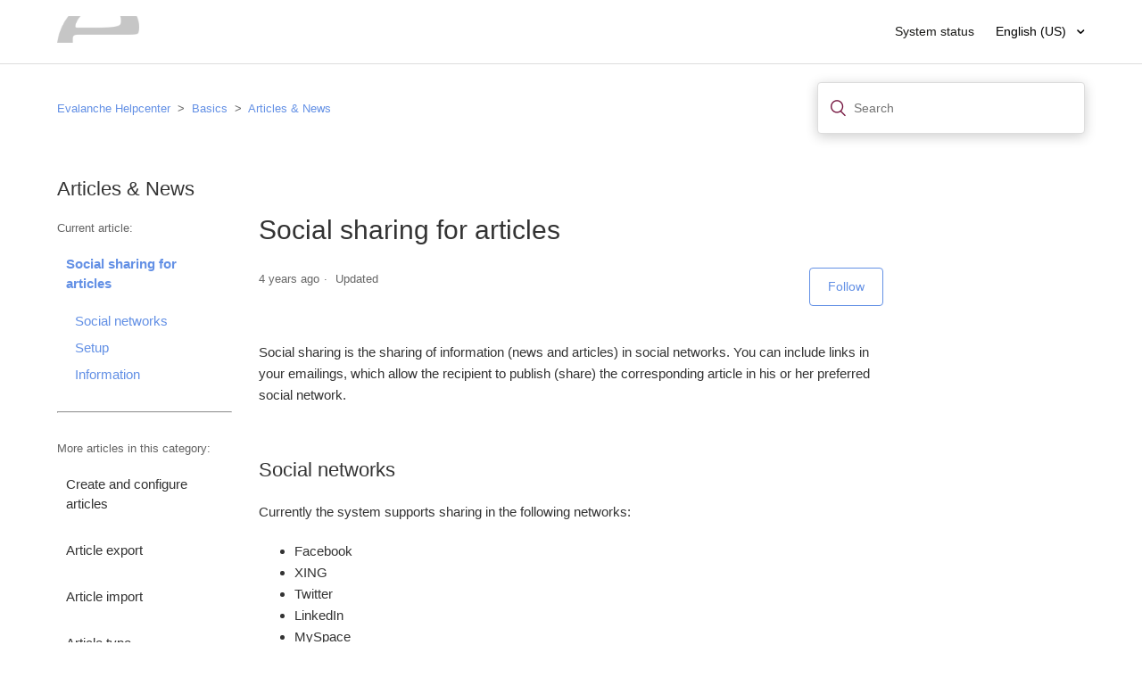

--- FILE ---
content_type: text/html; charset=utf-8
request_url: https://help.evalanche.cloud/hc/en-us/articles/360033136131-Social-sharing-for-articles
body_size: 6448
content:
<!DOCTYPE html>
<html dir="ltr" lang="en-US">
<head>
  <meta charset="utf-8" />
  <!-- v26840 -->


  <title>Social sharing for articles &ndash; Evalanche Helpcenter</title>

  <meta name="csrf-param" content="authenticity_token">
<meta name="csrf-token" content="">

  <meta name="description" content="Social sharing is the sharing of information (news and articles) in social networks. You can include links in your emailings, which allow..." /><meta property="og:image" content="https://help.evalanche.cloud/hc/theming_assets/01HZPT3D85V4TBVWQXB5DW9ZHX" />
<meta property="og:type" content="website" />
<meta property="og:site_name" content="Evalanche Helpcenter" />
<meta property="og:title" content="Social sharing for articles" />
<meta property="og:description" content="Social sharing is the sharing of information (news and articles) in social networks. You can include links in your emailings, which allow the recipient to publish (share) the corresponding article ..." />
<meta property="og:url" content="https://help.evalanche.cloud/hc/en-us/articles/360033136131-Social-sharing-for-articles" />
<link rel="canonical" href="https://help.evalanche.cloud/hc/en-us/articles/360033136131-Social-sharing-for-articles">
<link rel="alternate" hreflang="de" href="https://help.evalanche.cloud/hc/de/articles/360033136131-Social-Sharing-f%C3%BCr-Artikel">
<link rel="alternate" hreflang="en-us" href="https://help.evalanche.cloud/hc/en-us/articles/360033136131-Social-sharing-for-articles">
<link rel="alternate" hreflang="x-default" href="https://help.evalanche.cloud/hc/de/articles/360033136131-Social-Sharing-f%C3%BCr-Artikel">

  <link rel="stylesheet" href="//static.zdassets.com/hc/assets/application-f34d73e002337ab267a13449ad9d7955.css" media="all" id="stylesheet" />
    <!-- Entypo pictograms by Daniel Bruce — www.entypo.com -->
    <link rel="stylesheet" href="//static.zdassets.com/hc/assets/theming_v1_support-e05586b61178dcde2a13a3d323525a18.css" media="all" />
  <link rel="stylesheet" type="text/css" href="/hc/theming_assets/9093106/360002017711/style.css?digest=22846274996252">

  <link rel="icon" type="image/x-icon" href="/hc/theming_assets/01HZPT3DBZH9BCE4E9XCSBFZT1">

    <script src="//static.zdassets.com/hc/assets/jquery-ed472032c65bb4295993684c673d706a.js"></script>
    

  <meta content="width=device-width, initial-scale=1.0" name="viewport" />

<link rel="stylesheet" media="all" href="https://use.fontawesome.com/releases/v5.4.2/css/all.css" id="stylesheet">
<script src="//cdnjs.cloudflare.com/ajax/libs/highlight.js/9.13.1/highlight.min.js"></script>

<link rel="stylesheet" href="//cdn.jsdelivr.net/jquery.magnific-popup/1.0.0/magnific-popup.css">
<script src="//cdn.jsdelivr.net/jquery.magnific-popup/1.0.0/jquery.magnific-popup.min.js"></script>

<meta name="google-site-verification" content="rgUBbCzTKLnr9Mb51CatsYWaAO2RqgIUNw600k6BUlM" />

  <script type="text/javascript" src="/hc/theming_assets/9093106/360002017711/script.js?digest=22846274996252"></script>
</head>
<body class="community-enabled">
  
  
  

  <header class="header">
  <div class="logo">
    <a title="Home" href="/hc/en-us">
      <img src="/hc/theming_assets/01HZPT3D85V4TBVWQXB5DW9ZHX" alt="Evalanche Helpcenter Help Center home page">
    </a>
  </div>
  <div class="nav-wrapper">
    <span class="icon-menu" tabindex="0" role="button" aria-controls="user-nav" aria-expanded="false" aria-label="Toggle navigation menu"></span>
    <a href="https://evalanche.services/" target="_blank">System status</a>
    <div class="footer-language-selector">
      
        <div class="dropdown language-selector">
          <button class="dropdown-toggle" aria-haspopup="true">
            English (US)
          </button>
          <span class="dropdown-menu dropdown-menu-end" role="menu">
            
              <a href="/hc/change_language/de?return_to=%2Fhc%2Fde%2Farticles%2F360033136131-Social-Sharing-f%25C3%25BCr-Artikel" dir="ltr" rel="nofollow" role="menuitem">
                Deutsch
              </a>
            
          </span>
        </div>
      
    </div>
  </div>
</header>


  <main role="main">
    


  
		<meta name="robots" content="doindex, dofollow">
  
	


<div class="container-divider"></div>
<div class="container">
  <nav class="sub-nav">
    <ol class="breadcrumbs">
  
    <li title="Evalanche Helpcenter">
      
        <a href="/hc/en-us">Evalanche Helpcenter</a>
      
    </li>
  
    <li title="Basics">
      
        <a href="/hc/en-us/categories/360001392012-Basics">Basics</a>
      
    </li>
  
    <li title="Articles &amp; News">
      
        <a href="/hc/en-us/sections/360007172871-Articles-News">Articles &amp; News</a>
      
    </li>
  
</ol>

    <form role="search" class="search" data-search="" action="/hc/en-us/search" accept-charset="UTF-8" method="get"><input type="hidden" name="utf8" value="&#x2713;" autocomplete="off" /><input type="search" name="query" id="query" placeholder="Search" aria-label="Search" /></form>
  </nav>

  <div class="article-container" id="article-container">
    <section class="article-sidebar">
      
        <section class="section-articles collapsible-sidebar">
        <h2>Articles &amp; News</h2>
        <!--<h3 class="collapsible-sidebar-title sidenav-title">Articles in this section</h3>-->

				
          	<span class="current-article">Current article:</span>
        		<ul class="current-article-list">
            	<li class="current-article-list-item">
              	<a href="/hc/en-us/articles/360033136131-Social-sharing-for-articles" class="sidenav-item current-article">
                  
                  Social sharing for articles
                </a>
            	</li>
        		</ul>
        
        <hr/>
       <span class="more-articles">More articles in this category:</span>
        <ul>
          
          	
            	<li class="">
              	<a href="/hc/en-us/articles/360030865592-Create-and-configure-articles" class="sidenav-item ">Create and configure articles</a>
            	</li>
          	
          
          	
            	<li class="">
              	<a href="/hc/en-us/articles/360029851631-Article-export" class="sidenav-item ">Article export</a>
            	</li>
          	
          
          	
            	<li class="">
              	<a href="/hc/en-us/articles/360029533912-Article-import" class="sidenav-item ">Article import</a>
            	</li>
          	
          
          	
            	<li class="">
              	<a href="/hc/en-us/articles/360029529332-Article-type" class="sidenav-item ">Article type</a>
            	</li>
          	
          
          	
            	<li class="">
              	<a href="/hc/en-us/articles/360031224732-Article-Template-Web-HTML" class="sidenav-item ">Article Template Web (HTML)</a>
            	</li>
          	
          
          	
            	<li class="">
              	<a href="/hc/en-us/articles/360031509831-Article-Template-eMail-HTML" class="sidenav-item ">Article Template eMail (HTML)</a>
            	</li>
          	
          
          	
            	<li class="">
              	<a href="/hc/en-us/articles/360031223312-Article-Template-eMail-Text" class="sidenav-item ">Article Template eMail (Text)</a>
            	</li>
          	
          
          	
            	<li class="">
              	<a href="/hc/en-us/articles/360031223652-Article-template-PDF-FO" class="sidenav-item ">Article template (PDF/FO)</a>
            	</li>
          	
          
          	
          
          	
            	<li class="">
              	<a href="/hc/en-us/articles/360032919431-Translation-of-articles" class="sidenav-item ">Translation of articles</a>
            	</li>
          	
          
        </ul>
        
        </section>
      
    </section>

    <article class="article">
      <header class="article-header">
        <h1 title="Social sharing for articles" class="article-title">
          Social sharing for articles
          
        </h1>

        <div class="article-author">
          
          <div class="article-meta">
            

            <ul class="meta-group">
              
                <li class="meta-data"><time datetime="2021-04-20T07:58:10Z" title="2021-04-20T07:58:10Z" data-datetime="relative">April 20, 2021 07:58</time></li>
                <li class="meta-data">Updated</li>
              
            </ul>
          </div>
        </div>

        
          <a class="article-subscribe" title="Opens a sign-in dialog" rel="nofollow" role="button" data-auth-action="signin" aria-selected="false" href="/hc/en-us/articles/360033136131-Social-sharing-for-articles/subscription.html">Follow</a>
        
      </header>

      <section class="article-info">
        <div class="article-content">
          <div class="article-body"><p>Social sharing is the sharing of information (news and articles) in social networks. You can include links in your emailings, which allow the recipient to publish (share) the corresponding article in his or her preferred social network.</p>
<p>&nbsp;</p>
<h2>Social networks</h2>
<p>Currently the system supports sharing in the following networks:</p>
<ul>
<li>Facebook</li>
<li>XING</li>
<li>Twitter</li>
<li>LinkedIn</li>
<li>MySpace</li>
<li>Delicious</li>
<li>Google Bookmarks</li>
</ul>
<p>&nbsp;</p>
<h2>Setup</h2>
<p>Only the desired replacement variables must be built into the article templates used.</p>
<p>Example:</p>
<pre>&lt;a href=”{$SOCIAL_TWITTER_URL}”&gt;Sharing in Twitter&lt;/a&gt; </pre>
<p>The list of all replacement variables can be found in the "Personalization variables" area. It is currently not possible to use the function without article templates.</p>
<p>The replacement variables will be replaced by ready links. These transfer the link to the landing page of the respective article to the social network. If a user from the social network now clicks on the transferred link, he either ends up on the long text version of the article and sees the article exactly as the newsletter recipient does, or he is redirected to the target of a set landing page link.</p>
<p>&nbsp;</p>
<h2>Information</h2>
<h3>What data is transferred?</h3>
<p>This depends on the network. Usually the headline of the article and a link to the landing page is transferred. The only exception is Facebook: A text section as well as the article picture is transferred and displayed on the profile page.</p>
<p>&nbsp;</p>
<h3>Are statistics collected?</h3>
<p>Every "share" from the newsletter to the social network as well as every click on the links in the networks is evaluated. The evaluation from these actions can be viewed in the shipping statistics.</p>
<p>&nbsp;</p>
<h3>What do I have to consider when using the service?</h3>
<p>In order to display the correct article and achieve the most accurate tracking possible ,the variable used to assign a user is attached to each link. Therefore you should pay attention to the following points when using social sharing: There should be no possibility to edit or view the profile data of a recipient on the landing page of an article. Links that lead from the landing page back to the newsletter should be avoided. There should be no possibility to unsubscribe from the newsletter on the landing page.</p>
<p>&nbsp;</p>
<h3>After a share suddenly a "ems.li" URL appears?</h3>
<p>We use our own "link-shortener" for the links that are shared in the social networks. A link in the form "http://ems.li/u/...." leads directly to the long text version of the article or redirects the user to the target of the landing page link.</p>
<p>&nbsp;</p>
<h3>Special case Facebook sharing</h3>
<p>The sharing of the landing page of a newsletter in Facebook is solved by means of the OpenGraph protocol. For this, special tags must be integrated into the HTML code of the landing page and filled via TAL.</p>
<p>Example:</p>
<pre>&lt;div tal:omit-tag="true" tal:condition="THIS/getNewsletter/hasSelectedArticle"&gt; <br /> &lt;meta property="og:title" content="TITLE" tal:attributes="content THIS/getNewsletter/getSelectedArticle/getHeadline" /&gt; <br /> &lt;meta property="og:image" content="IMAGE" tal:attributes="content THIS/getSelectedArticle/getImageUrl" /&gt; <br /> &lt;meta property="og:description" content="DESCRIPTION" tal:attributes="content THIS/getSelectedArticle/getText" /&gt; <br />&lt;/div&gt; </pre>
<p>&nbsp;</p>
<p>For this to work, the following attributes must be added to the &lt;html&gt; tag:</p>
<pre>xmlns:fb="http://www.facebook.com/2008/fbml" xmlns:og="http://ogp.me/ns#" </pre>
<p>These codes are already integrated in our sample templates.</p>
<div class="callout callout--info">
<h4 class="callout__title">Note!</h4>
<p>Facebook does not share pictures that are smaller than 200x200px, even if these must be specified explicitly.</p>
</div></div>

          <div class="article-attachments">
            <ul class="attachments">
              
            </ul>
          </div>
        </div>
      </section>

      <footer>
        <div class="article-footer">
          
          
        </div>
        
          <div class="article-votes">
            <span class="article-votes-question">Was this article helpful?</span>
            <div class="article-votes-controls" role='radiogroup'>
              <a class="button article-vote article-vote-up" data-helper="vote" data-item="article" data-type="up" data-id="360033136131" data-upvote-count="2" data-vote-count="2" data-vote-sum="2" data-vote-url="/hc/en-us/articles/360033136131/vote" data-value="null" data-label="2 out of 2 found this helpful" data-selected-class="null" aria-selected="false" role="radio" rel="nofollow" title="Yes" href="#"></a>
              <a class="button article-vote article-vote-down" data-helper="vote" data-item="article" data-type="down" data-id="360033136131" data-upvote-count="2" data-vote-count="2" data-vote-sum="2" data-vote-url="/hc/en-us/articles/360033136131/vote" data-value="null" data-label="2 out of 2 found this helpful" data-selected-class="null" aria-selected="false" role="radio" rel="nofollow" title="No" href="#"></a>
            </div>
            <small class="article-votes-count">
              <span class="article-vote-label" data-helper="vote" data-item="article" data-type="label" data-id="360033136131" data-upvote-count="2" data-vote-count="2" data-vote-sum="2" data-vote-url="/hc/en-us/articles/360033136131/vote" data-value="null" data-label="2 out of 2 found this helpful">2 out of 2 found this helpful</span>
            </small>
          </div>
        

        <div class="article-more-questions">
          
        </div>
        <div class="article-return-to-top">
          <a href="#article-container">Return to top<span class="icon-arrow-up"></span></a>
        </div>
      </footer>

      <section class="article-relatives">
        
          <div data-recent-articles></div>
        
        
          
  <section class="related-articles">
    
      <h3 class="related-articles-title">Related articles</h3>
    
    <ul>
      
        <li>
          <a href="/hc/en-us/related/click?data=BAh7CjobZGVzdGluYXRpb25fYXJ0aWNsZV9pZGwrCGTm%2BdJTADoYcmVmZXJyZXJfYXJ0aWNsZV9pZGwrCAOupdNTADoLbG9jYWxlSSIKZW4tdXMGOgZFVDoIdXJsSSJOL2hjL2VuLXVzL2FydGljbGVzLzM2MDAyMTg3ODM3Mi1SZXBsYWNlbWVudC12YXJpYWJsZXMtZm9yLXBlcnNvbmFsaXphdGlvbgY7CFQ6CXJhbmtpBg%3D%3D--bd3d92c86aae83e46b6807f0f57c56736b592d4f" rel="nofollow">Replacement variables for personalization</a>
        </li>
      
        <li>
          <a href="/hc/en-us/related/click?data=[base64]%3D%3D--f907a2cfc676196796cf0469c63d1b6eb5b665da" rel="nofollow">Translation of articles</a>
        </li>
      
        <li>
          <a href="/hc/en-us/related/click?data=BAh7CjobZGVzdGluYXRpb25fYXJ0aWNsZV9pZGwrCGR%2FiNNTADoYcmVmZXJyZXJfYXJ0aWNsZV9pZGwrCAOupdNTADoLbG9jYWxlSSIKZW4tdXMGOgZFVDoIdXJsSSI8L2hjL2VuLXVzL2FydGljbGVzLzM2MDAzMTIyMzY1Mi1BcnRpY2xlLXRlbXBsYXRlLVBERi1GTwY7CFQ6CXJhbmtpCA%3D%3D--7ec32810448ef541e89d9eb7597d9e9df949d576" rel="nofollow">Article template (PDF/FO)</a>
        </li>
      
        <li>
          <a href="/hc/en-us/related/click?data=BAh7CjobZGVzdGluYXRpb25fYXJ0aWNsZV9pZGwrCKj%2F9dNTADoYcmVmZXJyZXJfYXJ0aWNsZV9pZGwrCAOupdNTADoLbG9jYWxlSSIKZW4tdXMGOgZFVDoIdXJsSSI8L2hjL2VuLXVzL2FydGljbGVzLzM2MDAzODM5OTkxMi1NaWRkbGV3YXJlLUludGVncmF0aW9ucwY7CFQ6CXJhbmtpCQ%3D%3D--c3b19bf4629f53c7b8ce2fda8b0487d0e1433c66" rel="nofollow">Middleware Integrations</a>
        </li>
      
        <li>
          <a href="/hc/en-us/related/click?data=BAh7CjobZGVzdGluYXRpb25fYXJ0aWNsZV9pZGwrCB%2FLU9NTADoYcmVmZXJyZXJfYXJ0aWNsZV9pZGwrCAOupdNTADoLbG9jYWxlSSIKZW4tdXMGOgZFVDoIdXJsSSIzL2hjL2VuLXVzL2FydGljbGVzLzM2MDAyNzc2OTYzMS1ES0lNLVNQRi1ETUFSQwY7CFQ6CXJhbmtpCg%3D%3D--f4618792aa0e6e38bbbdb62d8c5dece5c6505c0b" rel="nofollow">DKIM, SPF &amp; DMARC</a>
        </li>
      
    </ul>
  </section>


        
      </section>
      
    </article>
  </div>
</div>

  </main>

  
<footer class="footer">
  <div class="footer-inner">
    <a title="Home" href="/hc/en-us">Evalanche Helpcenter</a>
		|
    <a href="https://www.sc-networks.de/impressum/" target="_blank">Impressum</a>
    |
    <a href="https://evalanche.zendesk.com/knowledge" target="_blank">Login</a>
    |
    <a href="https://help.evalanche.cloud/access/logout" target="_blank">Logout</a>
    
    
  </div>
</footer>



  <!-- / -->

  
  <script src="//static.zdassets.com/hc/assets/en-us.f90506476acd6ed8bfc8.js"></script>
  

  <script type="text/javascript">
  /*

    Greetings sourcecode lurker!

    This is for internal Zendesk and legacy usage,
    we don't support or guarantee any of these values
    so please don't build stuff on top of them.

  */

  HelpCenter = {};
  HelpCenter.account = {"subdomain":"evalanche","environment":"production","name":"EVALANCHE"};
  HelpCenter.user = {"identifier":"da39a3ee5e6b4b0d3255bfef95601890afd80709","email":null,"name":"","role":"anonymous","avatar_url":"https://assets.zendesk.com/hc/assets/default_avatar.png","is_admin":false,"organizations":[],"groups":[]};
  HelpCenter.internal = {"asset_url":"//static.zdassets.com/hc/assets/","web_widget_asset_composer_url":"https://static.zdassets.com/ekr/snippet.js","current_session":{"locale":"en-us","csrf_token":null,"shared_csrf_token":null},"usage_tracking":{"event":"article_viewed","data":"[base64]--d9b00e5517e6915271f3eb294f5dffaf4580afd5","url":"https://help.evalanche.cloud/hc/activity"},"current_record_id":"360033136131","current_record_url":"/hc/en-us/articles/360033136131-Social-sharing-for-articles","current_record_title":"Social sharing for articles","current_text_direction":"ltr","current_brand_id":360002017711,"current_brand_name":"EVALANCHE","current_brand_url":"https://evalanche.zendesk.com","current_brand_active":true,"current_path":"/hc/en-us/articles/360033136131-Social-sharing-for-articles","show_autocomplete_breadcrumbs":true,"user_info_changing_enabled":false,"has_user_profiles_enabled":true,"has_end_user_attachments":true,"user_aliases_enabled":true,"has_anonymous_kb_voting":true,"has_multi_language_help_center":true,"show_at_mentions":true,"embeddables_config":{"embeddables_web_widget":false,"embeddables_help_center_auth_enabled":false,"embeddables_connect_ipms":false},"answer_bot_subdomain":"static","gather_plan_state":"subscribed","has_article_verification":false,"has_gather":true,"has_ckeditor":false,"has_community_enabled":true,"has_community_badges":false,"has_community_post_content_tagging":false,"has_gather_content_tags":false,"has_guide_content_tags":true,"has_user_segments":true,"has_answer_bot_web_form_enabled":false,"has_garden_modals":false,"theming_cookie_key":"hc-da39a3ee5e6b4b0d3255bfef95601890afd80709-2-preview","is_preview":false,"has_search_settings_in_plan":true,"theming_api_version":1,"theming_settings":{"brand_color":"rgba(99, 144, 229, 1)","brand_text_color":"#FFFFFF","text_color":"#333333","link_color":"rgba(99, 144, 229, 1)","background_color":"#FFFFFF","heading_font":"'Helvetica Neue', Arial, Helvetica, sans-serif","text_font":"'Helvetica Neue', Arial, Helvetica, sans-serif","logo":"/hc/theming_assets/01HZPT3D85V4TBVWQXB5DW9ZHX","favicon":"/hc/theming_assets/01HZPT3DBZH9BCE4E9XCSBFZT1","homepage_background_image":"/hc/theming_assets/01J6ESSQW72S4ER06NP9XAPV8Y","community_background_image":"/hc/theming_assets/01HZPT3DWB3PDAD9VFRFCERPAK","community_image":"/hc/theming_assets/01HZPT3E2KP1X0PR8FN6CMKF4C","instant_search":true,"scoped_kb_search":false,"scoped_community_search":false,"show_recent_activity":false,"show_articles_in_section":true,"show_article_author":false,"show_article_comments":false,"show_follow_article":true,"show_recently_viewed_articles":true,"show_related_articles":true,"show_article_sharing":false,"show_follow_section":false,"show_follow_post":false,"show_post_sharing":false,"show_follow_topic":false},"has_pci_credit_card_custom_field":false,"help_center_restricted":false,"is_assuming_someone_else":false,"flash_messages":[],"user_photo_editing_enabled":true,"user_preferred_locale":"de","base_locale":"en-us","login_url":"https://evalanche.zendesk.com/access?brand_id=360002017711\u0026return_to=https%3A%2F%2Fhelp.evalanche.cloud%2Fhc%2Fen-us%2Farticles%2F360033136131-Social-sharing-for-articles","has_alternate_templates":false,"has_custom_statuses_enabled":true,"has_hc_generative_answers_setting_enabled":true,"has_generative_search_with_zgpt_enabled":false,"has_suggested_initial_questions_enabled":false,"has_guide_service_catalog":false,"has_service_catalog_search_poc":false,"has_service_catalog_itam":false,"has_csat_reverse_2_scale_in_mobile":false,"has_knowledge_navigation":false,"has_unified_navigation":false,"has_unified_navigation_eap_access":false,"has_csat_bet365_branding":false,"version":"v26840","dev_mode":false};
</script>

  
  <script src="//static.zdassets.com/hc/assets/moment-3b62525bdab669b7b17d1a9d8b5d46b4.js"></script>
  <script src="//static.zdassets.com/hc/assets/hc_enduser-be182e02d9d03985cf4f06a89a977e3d.js"></script>
  
  
</body>
</html>

--- FILE ---
content_type: text/css; charset=utf-8
request_url: https://help.evalanche.cloud/hc/theming_assets/9093106/360002017711/style.css?digest=22846274996252
body_size: 19102
content:
.hljs{display:block;overflow-x:auto;padding:.5em;color:#333;background:#f8f8f8}.hljs-comment,.hljs-quote{color:#998;font-style:italic}.hljs-keyword,.hljs-selector-tag,.hljs-subst{color:#333;font-weight:700}.hljs-literal,.hljs-number,.hljs-tag .hljs-attr,.hljs-template-variable,.hljs-variable{color:teal}.hljs-doctag,.hljs-string{color:#d14}.hljs-section,.hljs-selector-id,.hljs-title{color:#900;font-weight:700}.hljs-subst{font-weight:400}.hljs-class .hljs-title,.hljs-type{color:#458;font-weight:700}.hljs-attribute,.hljs-name,.hljs-tag{color:navy;font-weight:400}.hljs-meta,.hljs-strong{font-weight:700}.hljs-link,.hljs-regexp{color:#009926}.hljs-bullet,.hljs-symbol{color:#990073}.hljs-built_in,.hljs-builtin-name{color:#0086b3}.hljs-meta{color:#999}.hljs-deletion{background:#fdd}.hljs-addition{background:#dfd}.hljs-emphasis{font-style:italic}

body [class^="wysiwyg-color"] {
    color: inherit;
}

@charset "UTF-8";
/***** Base *****/
* {
  box-sizing: border-box;
}

body {
  background-color: #FFFFFF;
  color: #333333;
  font-family: 'Helvetica Neue', Arial, Helvetica, sans-serif;
  font-size: 15px;
  font-weight: 400;
  line-height: 1.5;
  -webkit-font-smoothing: antialiased;
}

body img {
  max-width: 100%;
}
@media (min-width: 1024px) {
  body > main {
    min-height: 65vh;
  }
}

h1, h2, h3, h4, h5, h6 {
  font-family: 'Helvetica Neue', Arial, Helvetica, sans-serif;
  font-weight: 400;
  margin-top: 0;
}

h1 {
  font-size: 30px;
	margin-top: 40px;
}

h2 {
  font-size: 22px;
}

h3 {
  font-size: 17px;
}

h4 {
  font-size: 16px;
}

a {
  color: rgba(99, 144, 229, 1);
  text-decoration: none;
}

hr {
    background: rgb(100, 100,100 );
}
body *:target {
	color: rgba(99, 144, 229, 1);
}
a:hover, a:active, a:focus {
  text-decoration: underline;
}

input,
textarea {
  color: #000;
  font-size: 14px;
}

input {
  font-weight: 34400;
  max-width: 100%;
  box-sizing: border-box;
  outline: none;
  transition: border .12s ease-in-out;
}

input:focus {
  border: 1px solid rgba(99, 144, 229, 1);
}

input[disabled] {
  background-color: #ddd;
}

select {
  -webkit-appearance: none;
  -moz-appearance: none;
  background: url(//theme.zdassets.com/theme_assets/9093106/27f536d448438fdd88b4004a3223bcc153fb621d.svg) no-repeat #fff;
  background-position: right 10px center;
  border: 1px solid #ddd;
  border-radius: 4px;
  padding: 8px 30px 8px 10px;
  outline: none;
  color: #555;
  width: 100%;
}

select:focus {
  border: 1px solid rgba(99, 144, 229, 1);
}

select::-ms-expand {
  display: none;
}

textarea {
  border: 1px solid #ddd;
  border-radius: 2px;
  resize: vertical;
  width: 100%;
  outline: none;
  padding: 10px;
}

textarea:focus {
  border: 1px solid rgba(99, 144, 229, 1);
}

.container {
  max-width: 1160px;
  margin: 0 auto;
  padding: 0 5%;
}

@media (min-width: 1160px) {
  .container {
    padding: 0;
    width: 90%;
  }
}

.container-divider {
  border-top: 1px solid #ddd;
  margin-bottom: 20px;
}
section.column {
  display: inline-block;
}
section.column.col-10 {
  width: 10%;
}
section.column.col-20 {
  width: 20%;
}
section.column.col-30 {
  width: 30%;
}
section.column.col-40 {
  width: 40%;
}
section.column.col-50 {
  width: 50%;
}
section.column.col-60 {
  width: 60%;
}
section.column.col-70 {
  width: 80%;
}
section.column.col-80 {
  width: 80%;
}
section.column.col-90 {
  width: 90%;
}
section.column.col-100 {
  width: 100%;
}

body section.hero-content.feature {
    position: absolute;
    right: -50px;
    max-width: 30%;
    background: rgba(255,255,255,0.9);
    padding: 20px 20px;
    top: -70%;
    box-shadow: 2px 4px 12px rgb(0 0 0 / 25%);
}
@media (max-width: 1155px){
  body section.hero-content.feature {
    right: 15px;
	}
}
@media (max-width: 767px){
  body section.hero-content.feature {
    display: none;
	}
}
body h2.feature-title {
    text-align: left;
    font-size: 19px;
    margin-bottom: 5px;
}
body p.feature-desc {
    font-size: 14px;
    margin-bottom: 10px;
}
body section.hero-content.feature:after {
    content: 'NEW';
    position: absolute;
    background: rgb(51, 127, 189);
    color: #ffffff;
    width: 50px;
    height: 50px;
    text-align: center;
    border-radius: 100%;
    line-height: 50px;
    font-weight: 500;
    left: -25px;
    top: -15px;
    transform: rotate(
-25deg
);
}
ul {
  list-style: none;
  margin: 0;
  padding: 0;
}

.error-page {
  max-width: 1160px;
  margin: 0 auto;
  padding: 0 5%;
}

@media (min-width: 1160px) {
  .error-page {
    padding: 0;
    width: 90%;
  }
}

.dropdown-toggle {
  background: none;
  border: 0;
  padding: 0;
  text-align: initial;
  color: #000000;
  font-size: 14px;
}

.dropdown-toggle:focus {
  outline: 0;
  text-decoration: underline;
}

.dropdown-toggle::after {
  color: inherit;
}

/***** Buttons *****/
.button, [role="button"] {
  border: 1px solid rgba(99, 144, 229, 1);
  border-radius: 4px;
  color: rgba(99, 144, 229, 1);
  cursor: pointer;
  display: inline-block;
  font-size: 14px;
  line-height: 2.94;
  margin: 0;
  padding: 0 20px;
  text-align: center;
  transition: background-color .12s ease-in-out, border-color .12s ease-in-out, color .15s ease-in-out;
  user-select: none;
  white-space: nowrap;
  width: 100%;
  -webkit-touch-callout: none;
  -webkit-transition: all ease-in-out 0.2s;
    transition: all ease-in-out 0.2s;
}

@media (min-width: 768px) {
  .button, [role="button"] {
    width: auto;
  }
}

.button::after, [role="button"]::after {
  color: rgba(99, 144, 229, 1);
}

.button:hover, .button:active, .button:focus, .button[aria-selected="true"], [role="button"]:hover, [role="button"]:active, [role="button"]:focus, [role="button"][aria-selected="true"] {
  background-color: rgba(99, 144, 229, 1);
  color: #FFFFFF;
  text-decoration: none;
  -webkit-transition: all ease-in-out 0.2s;
    transition: all ease-in-out 0.2s;
}

.button[aria-selected="true"]:hover, .button[aria-selected="true"]:focus, .button[aria-selected="true"]:active, [role="button"][aria-selected="true"]:hover, [role="button"][aria-selected="true"]:focus, [role="button"][aria-selected="true"]:active {
  background-color: #2058c2;
  border-color: #2058c2;
}

.button[data-disabled], [role="button"][data-disabled] {
  cursor: default;
}

.button-large, input[type="submit"] {
  background-color: rgba(99, 144, 229, 1);
  border: 0;
  border-radius: 4px;
  color: #FFFFFF;
  font-size: 14px;
  font-weight: 400;
  line-height: 2.72;
  min-width: 190px;
  padding: 0 1.9286em;
  width: 100%;
}

@media (min-width: 768px) {
  .button-large, input[type="submit"] {
    width: auto;
  }
}

.button-large:hover, .button-large:active, .button-large:focus, input[type="submit"]:hover, input[type="submit"]:active, input[type="submit"]:focus {
  background-color: #2058c2;
}

.button-large[disabled], input[type="submit"][disabled] {
  background-color: #ddd;
}

.button-secondary {
  color: #666;
  border: 1px solid #ddd;
  background-color: transparent;
}

.button-secondary:hover, .button-secondary:focus, .button-secondary:active {
  color: #333333;
  border: 1px solid #ddd;
  background-color: #f7f7f7;
}

/***** Tables *****/
table {
  width: 100%;
  table-layout: fixed;
}
table thead tr td {
    font-weight: 500;
    background: #f5f5f5;
}
.article-body table img {
    max-width: 140px;
    vertical-align: middle;
}

@media (min-width: 768px) {
  table {
    table-layout: auto;
  }
}

table th a {
  color: #666;
  font-size: 13px;
  font-weight: 400;
  text-align: left;
}

[dir="rtl"] .table th, [dir="rtl"]
table th a {
  text-align: right;
}

table tr {
  border-bottom: 1px solid #ddd;
  display: block;
  padding: 20px 0;
}

@media (min-width: 768px) {
  table tr {
    display: table-row;
  }
}

table td {
  display: block;
}

@media (min-width: 768px) {
  table td {
    display: table-cell;
  }
}

@media (min-width: 1024px) {
  table td, table th {
    padding: 20px 30px;
  }
}

@media (min-width: 768px) {
  table td, table th {
    padding: 10px 20px;
    height: 60px;
  }
}
table {
  width: 100%;
  max-width: 100%;
  margin-bottom: calc(16px * 1.5);
}
table th {
    padding: 20px 12px;
    vertical-align: top;
  	text-align: left;
  }
table td {
    padding: 12px;
    vertical-align: middle;
    border-top: 1px solid #ddd;
  }
table thead th {
    vertical-align: bottom;
  }
table tbody + tbody {
    border-top: 1px solid #ddd;
  }
table .table {
    background-color: #fff;
  }
table--color-header th {
    color: #fff;
    background-color: #276FD0;
  }
table--striped th,
  .table--striped td,
  .table--striped thead th {
    border-color: #fff;
  }
table--striped tbody tr:nth-child(odd) {
    color: inherit;
    background-color: #eee;
  }
table tbody tr:hover {
    color: inherit;
    background-color: #eee;
  }
.table--bordered {
  border: 1px solid #d3d6d8;
}
table--bordered td {
    border-left: 1px solid #d3d6d8;
  }
.table--bordered th {
    border-left: 1px solid #d3d6d8;
  }

/***** Forms *****/
.form {
  max-width: 650px;
}

.form-field ~ .form-field {
  margin-top: 25px;
}

.form-field label {
  display: block;
  font-size: 13px;
  margin-bottom: 5px;
}

.form-field input {
  border: 1px solid #ddd;
  border-radius: 4px;
  padding: 10px;
  width: 100%;
}

.form-field input:focus {
  border: 1px solid rgba(99, 144, 229, 1);
}

.form-field input[type="text"] {
  border: 1px solid #ddd;
  border-radius: 4px;
}

.form-field input[type="text"]:focus {
  border: 1px solid rgba(99, 144, 229, 1);
}

.form-field input[type="checkbox"] {
  width: auto;
}

.form-field .nesty-input {
  border-radius: 4px;
  height: 40px;
  line-height: 40px;
  outline: none;
  vertical-align: middle;
}

.form-field .nesty-input:focus {
  border: 1px solid rgba(99, 144, 229, 1);
  text-decoration: none;
}

.form-field .hc-multiselect-toggle:focus {
  outline: none;
  border: 1px solid rgba(99, 144, 229, 1);
  text-decoration: none;
}

.form-field textarea {
  vertical-align: middle;
}

.form-field input[type="checkbox"] + label {
  margin: 0 0 0 10px;
}

.form-field.required > label::after {
  content: "*";
  color: #f00;
  margin-left: 2px;
}

.form-field .optional {
  color: #666;
  margin-left: 4px;
}

.form-field p {
  color: #666;
  font-size: 12px;
  margin: 5px 0;
}

[data-loading="true"] input,
[data-loading="true"] textarea {
  background: transparent url(//theme.zdassets.com/theme_assets/9093106/6aae8ce36967837f706ac36deff4b753e43977a4.gif) 99% 50% no-repeat;
  background-size: 16px 16px;
}

.form footer {
  margin-top: 40px;
  padding-top: 30px;
}

.form footer a {
  color: #666;
  cursor: pointer;
  margin-right: 15px;
}

.form .suggestion-list {
  font-size: 13px;
  margin-top: 30px;
}

.form .suggestion-list label {
  border-bottom: 1px solid #ddd;
  display: block;
  padding-bottom: 5px;
}

.form .suggestion-list li {
  padding: 10px 0;
}

.form .suggestion-list li a:visited {
  color: #2058c2;
}

/***** Header *****/
.header {
  max-width: 1160px;
  margin: 0 auto;
  padding: 0 5%;
  position: relative;
  align-items: center;
  display: flex;
  height: 71px;
  justify-content: space-between;
}

@media (min-width: 1160px) {
  .header {
    padding: 0;
    width: 90%;
  }
}

.logo img {
  max-height: 30px; 
}

.user-nav {
  display: inline-block;
  position: absolute;
  white-space: nowrap;
}

@media (min-width: 768px) {
  .user-nav {
    position: relative;
  }
}

.user-nav[aria-expanded="true"] {
  background-color: #fff;
  box-shadow: 0 0 4px 0 rgba(0, 0, 0, 0.15), 0 4px 10px 0 rgba(0, 0, 0, 0.1);
  border: solid 1px #ddd;
  right: 0;
  left: 0;
  top: 71px;
  z-index: 1;
}

.user-nav[aria-expanded="true"] > a {
  display: block;
  margin: 20px;
}

.nav-wrapper a {
  border: 0;
  color: #191917; /**rgba(99, 144, 229, 1);**/
  display: none;
  font-size: 14px;
  padding: 0 20px 0 0;
  width: auto;
}

@media (min-width: 768px) {
  .nav-wrapper a {
    display: inline-block;
  }
}

[dir="rtl"] .nav-wrapper a {
  padding: 0 0 0 20px;
}

.nav-wrapper a:hover, .nav-wrapper a:focus, .nav-wrapper a:active {
  background-color: transparent;
  color: rgba(99, 144, 229, 1);
  text-decoration: none;
}

.nav-wrapper a.login {
  display: inline-block;
}

.nav-wrapper .icon-menu {
  border: 0;
  color: rgba(99, 144, 229, 1);
  cursor: pointer;
  display: inline-block;
  margin-right: 10px;
  padding: 0;
  width: auto;
}

@media (min-width: 768px) {
  .nav-wrapper .icon-menu {
    display: none;
  }
}

[dir="rtl"] .nav-wrapper .icon-menu {
  margin-left: 10px;
  margin-right: 0;
}

.nav-wrapper .icon-menu:hover, .nav-wrapper .icon-menu:focus, .nav-wrapper .icon-menu:active {
  background-color: transparent;
  color: rgba(99, 144, 229, 1);
}

/***** User info in header *****/
.user-info {
  display: inline-block;
}

.user-info .dropdown-toggle::after {
  display: none;
}

@media (min-width: 768px) {
  .user-info .dropdown-toggle::after {
    display: inline-block;
  }
}

.user-info > [role="button"] {
  border: 0;
  color: #191917; /**rgba(99, 144, 229, 1);**/
  min-width: 0;
  padding: 0;
  white-space: nowrap;
}

.user-info > [role="button"]:hover, .user-info > [role="button"]:focus, .user-info > [role="button"]:hover.dropdown-toggle:after, .user-info > [role="button"]:focus .dropdown-toggle:after {
  color: rgba(99, 144, 229, 1);
  background-color: transparent;
  transition: background-color .12s ease-in-out, border-color .12s ease-in-out, color .15s ease-in-out;
}

.user-info > [role="button"]::after {
  color: #191917; /**rgba(99, 144, 229, 1);**/
  padding-right: 15px;
}

[dir="rtl"] .user-info > [role="button"]::after {
  padding-left: 15px;
  padding-right: 0;
}

#user #user-name {
  display: none;
  font-size: 14px;
}

@media (min-width: 768px) {
  #user #user-name {
    display: inline-block;
  }
}

/***** User avatar *****/
.user-avatar {
  height: 25px;
  width: 25px;
  border-radius: 50%;
  display: inline-block;
  vertical-align: middle;
}

.avatar {
  display: inline-block;
  position: relative;
}

.avatar img {
  height: 40px;
  width: 40px;
}

.avatar .icon-agent::before {
  background-color: rgba(99, 144, 229, 1);
  border: 2px solid #fff;
  border-radius: 50%;
  bottom: -4px;
  color: #FFFFFF;
  content: "\1F464";
  font-size: 14px;
  height: 14px;
  line-height: 14px;
  position: absolute;
  right: -2px;
  text-align: center;
  width: 14px;
}

/***** Footer *****/
.footer {
  border-top: 1px solid #ddd;
  margin-top: 60px;
  padding: 30px 0;
}

.footer a {
  color: #666;
}

.footer-inner {
  max-width: 1160px;
  margin: 0 auto;
  padding: 0 5%;
  /*display: flex;*/
  justify-content: space-between;
}

@media (min-width: 1160px) {
  .footer-inner {
    padding: 0;
    width: 90%;
  }
}

.footer-language-selector {
  color: #666;
  display: inline-block;
  font-weight: 400;
}

/***** Breadcrumbs *****/
.breadcrumbs {
  margin: 0 0 15px 0;
  padding: 0;
}

@media (min-width: 768px) {
  .breadcrumbs {
    margin: 0;
  }
}

.breadcrumbs li {
  color: #666;
  display: inline;
  font-weight: 400;
  font-size: 13px;
  max-width: 450px;
  overflow: hidden;
  text-overflow: ellipsis;
}

.breadcrumbs li + li::before {
  content: ">";
  margin: 0 4px;
}

.breadcrumbs li a:visited {
  color: rgba(99, 144, 229, 1);
}

/***** Search field *****/
.search {
  position: relative;
}

.search input[type="search"] {
    border: 1px solid #ddd;
    border-radius: 4px;
    box-sizing: border-box;
    color: #999;
    height: auto;
    padding-left: 40px;
    padding-right: 20px;
    -webkit-appearance: none;
    width: 100%;
    box-shadow: 0 3px 14px rgba(0,0,0,0.2);
    padding: 20px 20px 20px 40px;
  	transition: all .2s ease-in;
  	-webkit-transition: all .2s ease-in;
}

[dir="rtl"] .search input[type="search"] {
  padding-right: 40px;
  padding-left: 20px;
  transition: all .2s ease-in;
  -webkit-transition: all .2s ease-in;
}

.search input[type="search"]:hover {
  /*border: 1px solid rgba(99, 144, 229, 1);*/
  box-shadow: 0 3px 18px rgba(0,0,0,0.3);
  color: #555;
}

.search input[type="search"]:focus {
  /*border: 1px solid rgba(99, 144, 229, 1);*/
  box-shadow: 1px 3px 19px rgba(0,0,0,0.4);
  color: #555;
}

.search::before {
  position: relative;
  top: 50%;
  transform: translateY(-50%);
  background-color: #fff;
  color: #75153F;
  content: "\1F50D";
  font-size: 18px;
  position: absolute;
  left: 15px;
}

[dir="rtl"] .search::before {
  right: 15px;
  left: auto;
}

.search-full input[type="search"] {
  border: 1px solid #fff;
}

/**.section.knowledge-base {
    background: rgba(255,255,255, 0.9);
    position: relative;
    width: 100%;
    margin-top: -234px;
}**/
.section.knowledge-base {
    background: #fafafa;
}
.section.hero {
  margin: 0;
}

/***** Hero component *****/
.hero {
  background-image: url(//theme.zdassets.com/theme_assets/9093106/7eacda6733662c900331c608267c2bdb92e7f5bb.jpg);
  background-position: center;
  background-size: cover;
  background-repeat: no-repeat;
  height: 400px;
  padding: 0 20px;
  text-align: center;
  width: 100%;
}

.hero-inner {
  position: relative;
  top: 37%;
  transform: translateY(-50%);
}
section.hero-content {
  max-width: 100%;
  text-align: left;
}
@media (min-width: 768px) {
	section.hero-content {
		max-width: 60%;
	}
}
.hero-content h1 {
    font-weight: 400;
    color: rgb(80, 80, 80);
    margin-bottom: 10px;
}
.hero-content p {
    font-size: 15px;
    letter-spacing: 0.3px;
    margin-top: 0;
    margin-bottom: 20px;
    color: rgb(80, 80, 80);
}
.page-header {
  display: flex;
  flex-direction: column;
  flex-wrap: wrap;
  justify-content: space-between;
  margin: 10px 0;
}

@media (min-width: 768px) {
  .page-header {
    align-items: baseline;
    flex-direction: row;
    margin: 0;
  }
}

.page-header .section-subscribe {
  flex-shrink: 0;
  margin-bottom: 10px;
}

@media (min-width: 768px) {
  .page-header .section-subscribe {
    margin-bottom: 0;
  }
}

.page-header h1 {
  flex-grow: 1;
  margin-bottom: 10px;
}

.page-header-description {
  font-style: normal;
  font-weight: 400;
  margin: 0 0 30px 0;
  word-break: break-word;
}

@media (min-width: 1024px) {
  .page-header-description {
    flex-basis: 100%;
  }
}

.page-header .icon-lock::before {
  content: "\1F512";
  font-size: 20px;
  position: relative;
  left: -5px;
  vertical-align: baseline;
}

.sub-nav {
  display: flex;
  flex-direction: column;
  justify-content: space-between;
  margin-bottom: 30px;
  min-height: 50px;
  padding-bottom: 15px;
}

@media (min-width: 768px) {
  .sub-nav {
    align-items: baseline;
    flex-direction: row;
  }
}

@media (min-width: 768px) {
  .sub-nav input[type="search"] {
    min-width: 300px;
  }
}

.sub-nav input[type="search"]::after {
  font-size: 15px;
}

/***** Blocks *****/
/* Used in Homepage#categories and Community#topics */
.blocks-list {
  display: flex;
  flex-wrap: wrap;
  justify-content: flex-start;
  list-style: none;
  padding: 0;
}

@media (min-width: 768px) {
  .blocks-list {
    /**margin: 90px -15px; **/
  }
}

.blocks-item {
  border: 0;
  border-radius: 0;
  box-sizing: border-box;
  color: rgba(99, 144, 229, 1);
  display: flex;
  flex: 0 0 100%;
  flex-direction: column;
  justify-content: center;
  margin: 0 0 0;
  max-width: 100%;
  text-align: center;
  width: 100%;
}

.blocks-item a:hover .category-icon > svg, .blocks-item a:hover h3 {
    fill: #6390E5;
    color: #6390E5;
}
@media (min-width: 768px) {
  .blocks-item + .blocks-item {
      border-left: 1px solid #eceeef;
  }
  .blocks-item {
    flex: 0 0 33%;
    width: 33%;
    padding: 0 20px;
    margin: 0;
	}
  .blocks-item:first-of-type, .blocks-item:nth-of-type(2) {
      flex: 0 0 33%;
  }
}

.blocks-item a {
	-webkit-transition-duration: 220ms;
	transition-duration: 220ms;
  -webkit-transition-property: all;
  transition-property: all;
  -webkit-transform: translate3d(0, 0, 0);
  transform: translate3d(0, 0, 0);
}
.blocks-item a:hover, .blocks-item a:focus, .blocks-item a:active {
  background-color: #fff;
  -webkit-box-shadow: 0 5px 20px 0 rgba(0, 0, 0, 0.15);
  box-shadow: 0 5px 20px 0 rgba(0, 0, 0, 0.15);
  -webkit-transform: scale(1.045);
  transform: scale(1.065);
  z-index: 2;
}

/*
.blocks-item:hover *, .blocks-item:focus *, .blocks-item:active * {
  color: #FFFFFF;
  text-decoration: none;
}
*/

.blocks-item-internal {
  background-color: transparent;
  border: 1px solid #ddd;
}

.blocks-item-internal .icon-lock::before {
  content: "\1F512";
  font-size: 15px;
  bottom: 5px;
  position: relative;
}

.blocks-item-internal a {
  color: #333333;
}

.blocks-item-link {
  color: rgb(80, 80, 80);
  padding: 50px 30px;
}

.blocks-item-link:hover, .blocks-item-link:focus, .blocks-item-link:active {
  text-decoration: none;
}
.blocks-item .category-icon {
    font-size: 30px;
    margin: 0 0 15px 0;
    display: block;
}
.category-icon > svg {
    max-height: 55px;
    fill: #8a8a8a;
}
.blocks-item-title {
  margin-bottom: 0;
  font-weight: 400;
  font-size: 20px;
}

.blocks-item-description {
  font-weight: 400;
  margin: 0;
}

.blocks-item-description:not(:empty) {
    margin-top: 5px;
    font-size: 14px;
    font-weight: 400;
}

/***** Homepage *****/
.section {
  margin-bottom: 40px;
}

@media (min-width: 768px) {
  .section {
    margin-bottom: 60px;
  }
}

.section h2 {
  margin-bottom: 10px;
  text-align: center;
}

/***** Promoted articles *****/
.promoted-articles {
  display: flex;
  flex-direction: column;
  flex-wrap: wrap;
}
.articles.promoted-articles {
    margin: 40px 0;
}

@media (min-width: 1024px) {
  .promoted-articles {
    flex-direction: row;
  }
}

.promoted-articles-item {
  flex: 1 0 auto;
}
.meta {
    font-weight: 400;
    letter-spacing: .5px;
}

@media (min-width: 1024px) {
  .promoted-articles-item {
    align-self: flex-end;
    flex: 0 0 auto;
    padding-right: 30px;
    width: 33%;
    /* Three columns on desktop */
  }
  [dir="rtl"] .promoted-articles-item {
    padding: 0 0 0 30px;
  }
}

.promoted-articles-item:nth-child(3n) {
  padding-right: 0;
}

.promoted-articles-item a {
  display: block;
  border-bottom: 1px solid #ddd;
  /*padding: 15px 0;*/
  color: #333333;
}

.promoted-articles-item .icon-lock::before {
  vertical-align: baseline;
}

.promoted-articles-item:last-child a {
  border: 0;
}

@media (min-width: 1024px) {
  .promoted-articles-item:last-child a {
    border-bottom: 1px solid #ddd;
  }
}

/***** Community section in homepage *****/
.community {
  text-align: center;
}

.community-image {
  min-height: 300px;
  background-image: url(//theme.zdassets.com/theme_assets/9093106/e58c5e8c3ebf94cbbc4d3669def0adbd7d0ff479.svg);
  background-position: center;
  background-repeat: no-repeat;
  max-width: 100%;
}

.community,
.activity {
  border-top: 1px solid #ddd;
  padding: 30px 0;
}
.articles {
  padding: 20px 0 60px;
}

/***** Recent activity *****/
.recent-activity-header {
  margin-bottom: 10px;
  text-align: center;
}

.recent-activity-list {
  padding: 0;
}

.recent-activity-item {
  border-bottom: 1px solid #ddd;
  overflow: auto;
  padding: 20px 0;
}

.recent-activity-item-parent {
  font-size: 16px;
}

.recent-activity-item-parent, .recent-activity-item-link {
  margin: 6px 0;
  color: #333333;
  display: inline-block;
  width: 100%;
}

@media (min-width: 768px) {
  .recent-activity-item-parent, .recent-activity-item-link {
    width: 70%;
    margin: 0;
  }
}

.recent-activity-item-link {
  font-size: 14px;
  font-weight: 400;
}

.recent-activity-item-meta {
  margin: 15px 0 0 0;
  float: none;
}

@media (min-width: 768px) {
  .recent-activity-item-meta {
    margin: 0;
    float: right;
  }
  [dir="rtl"] .recent-activity-item-meta {
    float: left;
  }
}

.recent-activity-item-time, .recent-activity-item-comment {
  color: #666;
  display: inline-block;
  font-size: 13px;
  font-weight: 400;
}

.recent-activity-item-comment {
  padding-left: 5px;
}

[dir="rtl"] .recent-activity-item-comment {
  padding: 0 5px 0 0;
}

.recent-activity-item-comment::before {
  display: inline-block;
}

.recent-activity-item-comment span::before {
  color: rgba(99, 144, 229, 1);
  content: "\1F4AC";
  display: inline-block;
  font-size: 15px;
  padding-right: 3px;
  vertical-align: middle;
}

[dir="rtl"] .recent-activity-item-comment span::before {
  padding-left: 3px;
}

.recent-activity-controls {
  padding-top: 15px;
}

/***** Category pages *****/
.category-container {
  display: flex;
  justify-content: flex-end;
}

.category-content {
  flex: 1;
}

@media (min-width: 1024px) {
  .category-content {
    flex: 0 0 80%;
  }
}

.category-content h3 {
    font-size: 17px;
    font-weight: bold;
    border-bottom: 1px solid;
}

.section-tree {
  display: flex;
  flex-direction: column;
  flex-wrap: wrap;
  justify-content: space-between;
}

@media (min-width: 768px) {
  .section-tree {
    flex-direction: row;
  }
}

.section-tree .section {
  flex: initial;
}

@media (min-width: 768px) {
  .section-tree .section {
    flex: 0 0 45%;
    /* Two columns for tablet and desktop. Leaving 5% separation between columns */
  }
}

.section-tree-title {
  margin-bottom: 0;
}

.section-tree-title a {
  color: #333333;
}

.section-tree .see-all-articles {
  margin-top: 10px;
}

.article-list-item a {
  border-bottom: 1px solid #eee;
  font-size: 16px;
  padding: 15px 10px 15px 10px;
	display: inline-block;
  color: #333333;
  width: 100%;
}
.article-list-item a:hover {
    background: #fafafa;
  	text-decoration: none;
}

.article-list-item .icon-lock::before {
  vertical-align: baseline;
}

.icon-star::before {
  color: rgba(99, 144, 229, 1);
  font-size: 18px;
}

/***** Section pages *****/
.section-container {
  display: flex;
  justify-content: flex-end;
}

.section-content {
  flex: 1;
}

@media (min-width: 1024px) {
  .section-content {
    flex: 0 0 80%;
  }
}

.section-subscribe .dropdown-toggle::after {
  display: none;
}

/***** Article *****/
.article {
  /*
  * The article grid is defined this way to optimize readability:
  * Sidebar | Content | Free space
  * 17%     | 66%     | 17%
  */
  flex: 1 0 auto;
}

@media (min-width: 1024px) {
  .article {
    flex: 1 0 66%;
    max-width: 66%;
    min-width: 640px;
    padding: 0 30px;
  }
}

.article-container {
  display: flex;
  flex-direction: column;
}

@media (min-width: 1024px) {
  .article-container {
    flex-direction: row;
  }
}

.article-header {
  align-items: flex-start;
  display: flex;
  flex-direction: column;
  flex-wrap: wrap;
  justify-content: space-between;
  margin-bottom: 40px;
  margin-top: 20px;
}

@media (min-width: 768px) {
  .article-header {
    flex-direction: row;
    margin-top: 0;
  }
}

.article-avatar {
  margin-right: 10px;
}

.article-author {
  margin-bottom: 10px;
}

@media (min-width: 768px) {
  .article-title {
    flex-basis: 100%;
    /* Take entire row */
  }
}

.stretch-full-width {
    margin-left: 50%;
    width: 100vw;
    transform: translateX(-50%);
}

.article-title .icon-lock::before {
  content: "\1F512";
  font-size: 20px;
  position: relative;
  left: -5px;
  vertical-align: baseline;
}

.article [role="button"] {
  flex-shrink: 0;
  /*Avoid collapsing elements in Safari (https://github.com/philipwalton/flexbugs#1-minimum-content-sizing-of-flex-items-not-honored)*/
  width: 100%;
}

@media (min-width: 768px) {
  .article [role="button"] {
    width: auto;
  }
}

.article-info {
  max-width: 100%;
}

.article-meta {
  display: inline-block;
  vertical-align: middle;
}

.article-body img {
  height: auto;
  max-width: 100%;
}

.article-body ul, .article-body ol {
  padding-left: 20px;
  list-style-position: outside;
  margin: 20px 0 20px 20px;
}

[dir="rtl"] .article-body ul, [dir="rtl"] .article-body ol {
  padding-right: 20px;
  padding-left: 0;
  margin-left: 0;
  margin-right: 20px;
}

.article-body ul > ul, .article-body ol > ol, .article-body ol > ul, .article-body ul > ol, .article-body li > ul, .article-body li > ol {
  margin: 0;
}

.article-body ul {
  list-style-type: disc;
}

.article-body a:visited {
  color: #2058c2;
}

.article-body code {
  padding: 0 5px;
}

.article-body pre {
  background: #f7f7f7;
  border: 1px solid #ddd;
  border-radius: 3px;
  padding: 10px 15px;
  overflow: auto;
  white-space: pre;
}

.article-body table pre {
	margin: 0;
}
.article-body blockquote {
  border-left: 1px solid #ddd;
  color: #666;
  font-style: italic;
  padding: 0 15px;
}

.article-body > p:last-child {
  margin-bottom: 0;
}

.article-content {
  line-height: 1.6;
  margin: 40px 0;
  word-wrap: break-word;
}

.article-footer {
  align-items: center;
  display: flex;
  justify-content: space-between;
  padding-bottom: 20px;
}

.article-comment-count {
  color: #666;
  font-weight: 400;
}

.article-comment-count:hover {
  text-decoration: none;
}

.article-comment-count .icon-comments {
  color: rgba(99, 144, 229, 1);
  content: "\1F4AC";
  display: inline-block;
  font-size: 18px;
  padding: 5px;
}

.article-sidebar {
  border-bottom: 1px solid #ddd;
  border-top: 1px solid #ddd;
  flex: 1 0 auto;
  margin-bottom: 20px;
  padding: 0;
}

@media (min-width: 1024px) {
  .article-sidebar {
    border: 0;
    flex: 0 0 17%;
    height: auto;
  }
}

.article-relatives {
  border-top: 1px solid #ddd;
  display: flex;
  flex-direction: column;
  padding: 20px 0;
}

@media (min-width: 768px) {
  .article-relatives {
    flex-direction: row;
  }
}

.article-relatives > * {
  flex: 1 0 auto;
  margin-right: 0;
}

.article-relatives > *:last-child {
  margin: 0;
}

@media (min-width: 768px) {
  .article-relatives > * {
    margin-right: 20px;
  }
}

.article-votes {
  border-top: 1px solid #ddd;
  padding: 30px 0;
  text-align: center;
}

.article-vote {
  background: transparent;
  border: 1px solid rgba(99, 144, 229, 1);
  color: rgba(99, 144, 229, 1);
  margin: 10px 5px;
  min-width: 90px;
  width: auto;
}

.article-vote::before {
  font-size: 8px;
  margin-right: 10px;
}

[dir="rtl"] .article-vote::before {
  margin-right: 0;
  margin-left: 10px;
}

.article-vote::after {
  content: attr(title);
  /* Yes/No label*/
}

.article-vote:focus, .article-vote:active {
  background-color: transparent;
  color: rgba(99, 144, 229, 1);
}

.article-vote:hover {
  background-color: rgba(99, 144, 229, 1);
}

.article-vote:hover::before, .article-vote:hover::after, .article-vote[aria-selected="true"]::before, .article-vote[aria-selected="true"]::after {
  color: #FFFFFF;
}

.article-vote-up::before {
  content: "\2713";
}

.article-vote-down::before {
  content: "\2715";
}

.article-more-questions {
  margin: 10px 0 20px;
  text-align: center;
}

.article-return-to-top {
  border-top: 1px solid #ddd;
}

@media (min-width: 1024px) {
  .article-return-to-top {
    display: none;
  }
}

.article-return-to-top a {
  color: #333333;
  display: block;
  padding: 20px 0;
}

.article-return-to-top a:hover, .article-return-to-top a:focus {
  text-decoration: none;
}

.article-return-to-top .icon-arrow-up::before {
  font-size: 16px;
  margin-left: 5px;
}

[dir="rtl"] .article-return-to-top .icon-arrow-up::before {
  margin-right: 10px;
}

.article-unsubscribe {
  background-color: rgba(99, 144, 229, 1);
  color: #FFFFFF;
  text-decoration: none;
}

.article-unsubscribe:hover {
  background-color: #2058c2;
  border-color: #2058c2;
}

.sidenav-title {
  font-size: 15px;
  position: relative;
}

.sidenav-item {
  border-radius: 4px;
  color: #333333;
  display: block;
  font-weight: 400;
  margin-bottom: 10px;
  padding: 10px;
}

.sidenav-item.current-article {
 	color: rgba(99, 144, 229, 1);
  text-decoration: none;
  font-weight: bold;
  /*background: rgba(0,0,0,0.04);*/
}
span.current-article, 
span.more-articles {
    display: block;
    color: rgb(100, 100, 100 );
    font-weight: 400;
    font-size: 85%;
    margin-bottom: 10px;
}
section.section-articles.collapsible-sidebar hr {
    margin: 30px 0;
}
.sidenav-item:hover {
  color: rgba(99, 144, 229, 1);
  text-decoration: none;
  background: rgba(0,0,0,0.04);
}
.toc ol {
  list-style: none;
  padding-left: 20px;
	margin-bottom: 25px;
}
.toc ol li {
	margin-bottom: 8px;
}


@media(min-width:1023px){
  body.fix-toc .article-sidebar {
      position: fixed;
      width: 12%;
      max-width: 198px;
      top: 20px;
  }
  body.fix-toc .article {
      margin-left: 17%;
      display: block;
  }
  body.fix-toc section.section-articles.collapsible-sidebar > ul {
    overflow-y: auto;
    height: 84vh;
	}
}



.recent-articles h3,
.related-articles h3 {
  font-size: 15px;
  margin: 20px 0;
}

.recent-articles li,
.related-articles li {
  margin-bottom: 15px;
}

/***** Attachments *****/
/* Styles attachments inside posts, articles and comments */
.attachments .attachment-item {
  padding-left: 20px;
  position: relative;
  margin-bottom: 10px;
}

.attachments .attachment-item:last-child {
  margin-bottom: 0;
}

.attachments .attachment-item::before {
  color: #333333;
  content: "\1F4CE";
  font-size: 15px;
  left: 0;
  position: absolute;
  top: 5px;
}

[dir="rtl"] .attachments .attachment-item {
  padding-left: 0;
  padding-right: 20px;
}

[dir="rtl"] .attachments .attachment-item::before {
  left: auto;
  right: 0;
}

.upload-dropzone span {
  color: #666;
}

/***** Social share links *****/
.share {
  padding: 0;
  white-space: nowrap;
}

.share li, .share a {
  display: inline-block;
}

.share a {
  border-radius: 50%;
  height: 25px;
  line-height: 25px;
  overflow: hidden;
  width: 25px;
}

.share a::before {
  color: #666;
  display: block;
  font-size: 23px;
  text-align: center;
  width: 100%;
}

.share a:hover {
  text-decoration: none;
}

.share a:hover::before {
  color: rgba(99, 144, 229, 1);
}

.share-twitter::before {
  content: "\e901";
}

.share-facebook::before {
  content: "\e903";
}

.share-linkedin::before {
  content: "\e900";
}

.share-googleplus::before {
  content: "\e902";
}

/***** Comments *****/
/* Styles comments inside articles, posts and requests */
.comment {
  border-bottom: 1px solid #ddd;
  padding: 20px 0;
}

.comment-heading {
  margin-bottom: 5px;
  margin-top: 0;
}

.comment-overview {
  border-bottom: 1px solid #ddd;
  border-top: 1px solid #ddd;
  padding: 20px 0;
}

.comment-overview p {
  margin-top: 0;
}

.comment-callout {
  color: #666;
  display: inline-block;
  font-weight: 400;
  font-size: 13px;
  margin-bottom: 0;
}

.comment-callout a {
  color: rgba(99, 144, 229, 1);
}

.comment-sorter {
  display: inline-block;
  float: right;
}

.comment-sorter .dropdown-toggle {
  color: #666;
  font-weight: 300;
  font-size: 13px;
}

[dir="rtl"] .comment-sorter {
  float: left;
}

.comment-wrapper {
  display: flex;
  position: relative;
}

.comment-wrapper.comment-official {
  border: 1px solid rgba(99, 144, 229, 1);
  padding: 40px 20px 20px;
}

@media (min-width: 768px) {
  .comment-wrapper.comment-official {
    padding-top: 20px;
  }
}

.comment-info {
  min-width: 0;
  padding-right: 20px;
  width: 100%;
}

[dir="rtl"] .comment-info {
  padding-right: 0;
  padding-left: 20px;
}

.comment-author {
  align-items: flex-end;
  display: flex;
  flex-wrap: wrap;
  margin-bottom: 20px;
}

@media (min-width: 768px) {
  .comment-author {
    justify-content: space-between;
  }
}

.comment-avatar {
  margin-right: 10px;
}

[dir="rtl"] .comment-avatar {
  margin-left: 10px;
  margin-right: 0;
}

.comment-meta {
  flex: 1 0 auto;
}

.comment-labels {
  flex-basis: 100%;
}

@media (min-width: 768px) {
  .comment-labels {
    flex-basis: auto;
  }
}

.comment .status-label:not(.status-label-official) {
  margin-top: 10px;
}

@media (min-width: 768px) {
  .comment .status-label:not(.status-label-official) {
    margin-top: 0;
  }
}

.comment-form {
  display: flex;
  padding-top: 30px;
  word-wrap: break-word;
}

.comment-container {
  width: 100%;
}

.comment-form-controls {
  display: none;
  margin-top: 10px;
  text-align: left;
}

@media (min-width: 768px) {
  [dir="ltr"] .comment-form-controls {
    text-align: right;
  }
}

.comment-form-controls input[type="submit"] {
  margin-top: 15px;
}

@media (min-width: 1024px) {
  .comment-form-controls input[type="submit"] {
    margin-left: 15px;
  }
  [dir="rtl"] .comment-form-controls input[type="submit"] {
    margin-left: 0;
    margin-right: 15px;
  }
}

.comment-form-controls input[type="checkbox"] {
  margin-right: 5px;
}

.comment-form-controls input[type="checkbox"] [dir="rtl"] {
  margin-left: 5px;
}

.comment-ccs {
  display: none;
}

.comment-ccs + textarea {
  margin-top: 10px;
}

.comment-attachments {
  margin-top: 10px;
}

.comment-attachments a {
  color: rgba(99, 144, 229, 1);
}

.comment-body {
  -moz-hyphens: auto;
  -ms-hyphens: auto;
  -webkit-hyphens: auto;
  word-break: break-word;
  word-wrap: break-word;
  font-family: 'Helvetica Neue', Arial, Helvetica, sans-serif;
  line-height: 1.6;
  overflow-x: auto;
}

.comment-body img {
  height: auto;
  max-width: 100%;
}

.comment-body ul, .comment-body ol {
  padding-left: 20px;
  list-style-position: outside;
  margin: 20px 0 20px 20px;
}

[dir="rtl"] .comment-body ul, [dir="rtl"] .comment-body ol {
  padding-right: 20px;
  padding-left: 0;
  margin-left: 0;
  margin-right: 20px;
}

.comment-body ul > ul, .comment-body ol > ol, .comment-body ol > ul, .comment-body ul > ol, .comment-body li > ul, .comment-body li > ol {
  margin: 0;
}

.comment-body ul {
  list-style-type: disc;
}

.comment-body a:visited {
  color: #2058c2;
}

.comment-body code {
  background: #f7f7f7;
  border: 1px solid #ddd;
  border-radius: 3px;
  padding: 0 5px;
  margin: 0 2px;
}

.comment-body pre {
  background: #f7f7f7;
  border: 1px solid #ddd;
  border-radius: 3px;
  padding: 10px 15px;
  overflow: auto;
  white-space: pre;
}

.comment-body blockquote {
  border-left: 1px solid #ddd;
  color: #666;
  font-style: italic;
  padding: 0 15px;
}

.comment-mark-as-solved {
  display: inline-block;
}

/***** Vote *****/
/* Used in article comments, post comments and post */
.vote {
  display: inline-block;
  text-align: center;
  width: 35px;
}

.vote a {
  outline: none;
}

.vote a:active, .vote a:hover, .vote a:focus {
  text-decoration: none;
}

.vote-sum {
  color: #666;
  display: block;
  margin: 3px 0;
}

[dir="rtl"] .vote-sum {
  direction: ltr;
  unicode-bidi: bidi-override;
}

.vote-up:hover::before,
.vote-down:hover::before {
  color: rgba(99, 144, 229, 1);
}

.vote-up::before, .vote-down::before {
  color: #666;
  font-size: 24px;
}

.vote-up::before {
  content: "\2B06";
}

.vote-down::before {
  content: "\2B07";
}

.vote-voted::before {
  color: rgba(99, 144, 229, 1);
}

.vote-voted:hover::before {
  color: #2058c2;
}

/***** Actions *****/
/* Styles admin and en user actions(edit, delete, change status) in comments and posts */
.actions {
  text-align: center;
  flex-shrink: 0;
  /*Avoid collapsing elements in Safari*/
}

.actions .dropdown-toggle {
  font-size: 0;
  margin: 15px 0;
}

.actions .dropdown-toggle:hover::before, .actions .dropdown-toggle:focus::before, .actions .dropdown-toggle:active::before {
  background-color: #f7f7f7;
}

.actions .dropdown-toggle::before {
  background-color: transparent;
  border-radius: 50%;
  color: #666;
  content: "\2699";
  display: block;
  font-size: 13px;
  margin: auto;
  padding: 5px;
}

/***** Community *****/
.community-hero {
  background-image: url(//theme.zdassets.com/theme_assets/9093106/ea0fc49e94c74884940bd530924916ea87035a5f.svg);
  margin-bottom: 10px;
}

.community-footer {
  padding-top: 50px;
  text-align: center;
}

.community-featured-posts, .community-activity {
  padding-top: 40px;
  width: 100%;
}

.community-header {
  margin-bottom: 30px;
}

.community-header h4 {
  margin-bottom: 0;
}

.post-to-community {
  margin-top: 10px;
}

@media (min-width: 768px) {
  .post-to-community {
    margin: 0;
  }
}

/* Community topics grid */
.topics {
  max-width: none;
  width: 100%;
}

.topics-item .meta-group {
  justify-content: center;
  margin-top: 20px;
}

/* Community topic page */
.topic-header {
  border-bottom: 1px solid #ddd;
  font-size: 13px;
}

@media (min-width: 768px) {
  .topic-header {
    padding-bottom: 10px;
  }
}

.community-header .community-topics {
  margin: 2rem 0;
}
.community-header .community-topics .topic[aria-selected="true"] {
  background: #03363D;
  color: white;
}
.community-header .community-topics .topic {
  padding: 1rem 1.5rem;
  border-radius: 3px;
  color: #03363D;
  background: #f6f6f6;
  cursor: pointer;
  margin-right: 0.25rem;
  font-weight: bold;
  font-size: 14px;
  display: inline-block;
  transition: all .2s;
  -webkit-transition: all .2s;
}
.community-header .community-topics .topic:hover {
  background-color: #03363D;
  color: #fff;
  text-decoration: none;
  transition: all .2s;
  -webkit-transition: all .2s;
}
.topic-header .dropdown {
  display: block;
  border-top: 1px solid #ddd;
  padding: 10px 0;
}

@media (min-width: 768px) {
  .topic-header .dropdown {
    border-top: 0;
    display: inline-block;
    margin-right: 20px;
    padding: 0;
  }
}

.no-posts-with-filter {
  margin-top: 20px;
  margin-bottom: 20px;
}

/* Topic, post and user follow button */
.community-follow {
  margin-bottom: 10px;
  width: 100%;
}

@media (min-width: 768px) {
  .community-follow {
    margin-bottom: 0;
    width: auto;
  }
}

.community-follow .dropdown {
  width: 100%;
}

.community-follow [role="button"] {
  line-height: 30px;
  padding: 0 10px 0 15px;
  position: relative;
  width: 100%;
}

@media (min-width: 768px) {
  .community-follow [role="button"] {
    width: auto;
  }
}

.community-follow [role="button"]:hover {
  background-color: rgba(99, 144, 229, 1);
}

.community-follow [role="button"]:hover::after, .community-follow [role="button"]:focus::after {
  border-color: #FFFFFF;
  color: #FFFFFF;
}

.community-follow [role="button"][aria-selected="true"] {
  background-color: rgba(99, 144, 229, 1);
  color: #FFFFFF;
}

.community-follow [role="button"][aria-selected="true"]::after {
  border-left: 1px solid #FFFFFF;
  color: #FFFFFF;
}

.community-follow [role="button"][aria-selected="true"]:hover {
  background-color: #2058c2;
  border-color: #2058c2;
}

.community-follow [role="button"]::after {
  border-left: 1px solid rgba(99, 144, 229, 1);
  content: attr(data-follower-count);
  color: rgba(99, 144, 229, 1);
  display: inline-block;
  font-family: 'Helvetica Neue', Arial, Helvetica, sans-serif;
  margin-left: 15px;
  padding-left: 10px;
  position: absolute;
  right: 10px;
}

@media (min-width: 768px) {
  .community-follow [role="button"]::after {
    position: static;
  }
}

[dir="rtl"] .community-follow [role="button"]::after {
  border-left: 0;
  border-right: 1px solid rgba(99, 144, 229, 1);
  margin: 0 10px 0 0;
  padding: 0 10px 0 0;
}

/***** Striped list *****/
/* Used in community posts list and requests list */
.striped-list {
  padding: 0;
}

.striped-list-item {
  align-items: flex-start;
  border-bottom: 1px solid #ddd;
  display: flex;
  flex-direction: column;
  justify-content: flex-end;
  padding: 20px 0;
}

@media (min-width: 768px) {
  .striped-list-item {
    align-items: center;
    flex-direction: row;
  }
}

.striped-list-info {
  flex: 2;
}

.striped-list-title {
  color: rgba(99, 144, 229, 1);
  margin-bottom: 10px;
  margin-right: 5px;
}

.striped-list-title:hover, .striped-list-title:focus, .striped-list-title:active {
  text-decoration: underline;
}

.striped-list-title:visited {
  color: #2058c2;
}

.striped-list .meta-group {
  margin: 5px 0;
}

.striped-list-count {
  color: #666;
  font-weight: 400;
  font-size: 13px;
  justify-content: flex-start;
  text-transform: capitalize;
}

@media (min-width: 768px) {
  .striped-list-count {
    display: flex;
    flex: 1;
    justify-content: space-around;
  }
}

.striped-list-count-item::after {
  content: "·";
  display: inline-block;
  padding: 0 5px;
}

@media (min-width: 768px) {
  .striped-list-count-item::after {
    display: none;
  }
}

.striped-list-count-item:last-child::after {
  display: none;
}

.striped-list-number {
  font-weight: 400;
  text-align: center;
}

@media (min-width: 768px) {
  .striped-list-number {
    color: #333333;
    display: block;
    font-weight: 400;
  }
}

/***** Status labels *****/
/* Styles labels used in posts, articles and requests */
.status-label {
  background-color: #1eb848;
  border-radius: 4px;
  color: #fff;
  font-size: 12px;
  margin-right: 2px;
  padding: 3px 10px;
  vertical-align: middle;
  white-space: nowrap;
  display: inline-block;
}

.status-label:hover, .status-label:active, .status-label:focus {
  text-decoration: none;
}

.status-label-pinned, .status-label-featured, .status-label-official {
  background-color: rgba(99, 144, 229, 1);
}

.status-label-official {
  border-radius: 0;
  margin-right: 0;
  position: absolute;
  right: 0;
  text-align: center;
  top: 0;
  width: 100%;
}

@media (min-width: 768px) {
  .status-label-official {
    border-radius: 0 0 4px 4px;
    right: 30px;
    width: auto;
  }
}

[dir="rtl"] .status-label-official {
  left: 30px;
  right: auto;
}

.status-label-pending, .status-label-not-planned {
  background-color: #eee;
  color: #666;
}

.status-label-pending {
  text-align: center;
}

.status-label-open {
  background-color: #cc3340;
}

.status-label-closed {
  background-color: #ddd;
}

.status-label-solved {
  background-color: #999;
}

.status-label-new {
  background-color: #ffd12a;
}

.status-label-hold {
  background-color: #000;
}

.status-label-open, .status-label-closed, .status-label-solved, .status-label-new, .status-label-hold, .status-label-answered {
  text-transform: lowercase;
}

/***** Post *****/
/*
* The post grid is defined this way:
* Content | Sidebar
* 70%     | 30%
*/
.post {
  flex: 1;
  margin-bottom: 10px;
}

@media (min-width: 1024px) {
  .post {
    flex: 1 0 70%;
    max-width: 70%;
  }
}

.post-container {
  display: flex;
  flex-direction: column;
}

@media (min-width: 1024px) {
  .post-container {
    flex-direction: row;
  }
}

.post-header {
  align-items: center;
  display: flex;
  flex-direction: column;
  justify-content: space-between;
  margin-bottom: 10px;
}

@media (min-width: 768px) {
  .post-header {
    align-items: baseline;
    flex-direction: row;
  }
}

.post-header .status-label {
  vertical-align: super;
}

.post-title {
  margin-bottom: 20px;
  width: 100%;
}

@media (min-width: 768px) {
  .post-title {
    margin-bottom: 0;
    padding-right: 10px;
  }
}

.post-title h1 {
  display: inline;
  vertical-align: middle;
}

@media (min-width: 768px) {
  .post-title h1 {
    margin-right: 5px;
  }
}

.post-author {
  align-items: flex-start;
  display: flex;
  justify-content: space-between;
}

.post-avatar {
  margin-bottom: 30px;
}

.post-content {
  font-family: 'Helvetica Neue', Arial, Helvetica, sans-serif;
  line-height: 1.6;
  word-break: break-word;
}

.post-info-container {
  display: flex;
  margin-bottom: 40px;
}

.post-info {
  min-width: 0;
  padding-right: 20px;
  width: 100%;
}

[dir="rtl"] .post-info {
  padding-right: 0;
  padding-left: 20px;
}

.post-meta {
  display: inline-block;
  flex: 1;
  margin-left: 10px;
  vertical-align: middle;
}

[dir="rtl"] .post-meta {
  margin-left: 0;
  margin-right: 10px;
}

.post-body img {
  height: auto;
  max-width: 100%;
}

.post-body ul, .post-body ol {
  padding-left: 20px;
  list-style-position: outside;
  margin: 20px 0 20px 20px;
}

[dir="rtl"] .post-body ul, [dir="rtl"] .post-body ol {
  padding-right: 20px;
  padding-left: 0;
  margin-left: 0;
  margin-right: 20px;
}

.post-body ul > ul, .post-body ol > ol, .post-body ol > ul, .post-body ul > ol, .post-body li > ul, .post-body li > ol {
  margin: 0;
}

.post-body ul {
  list-style-type: disc;
}

.post-body a:visited {
  color: #2058c2;
}

.post-body code {
  background: #f7f7f7;
  border: 1px solid #ddd;
  border-radius: 3px;
  padding: 0 5px;
  margin: 0 2px;
}

.post-body pre {
  background: #f7f7f7;
  border: 1px solid #ddd;
  border-radius: 3px;
  padding: 10px 15px;
  overflow: auto;
  white-space: pre;
}

.post-body blockquote {
  border-left: 1px solid #ddd;
  color: #666;
  font-style: italic;
  padding: 0 15px;
}

.post-footer {
  align-items: center;
  display: flex;
  justify-content: space-between;
  padding-bottom: 20px;
}

.post-comment-count {
  color: #666;
  font-weight: 400;
}

.post-comment-count:hover {
  text-decoration: none;
}

.post-comment-count .icon-comments {
  color: rgba(99, 144, 229, 1);
  content: "\1F4AC";
  display: inline-block;
  font-size: 18px;
  padding: 5px;
}

.post-sidebar {
  border-top: 1px solid #ddd;
  flex: 1;
  padding: 30px 0;
  text-align: center;
}

@media (min-width: 1024px) {
  .post-sidebar {
    border: 0;
    flex: 1 0 30%;
    padding: 0 0 0 50px;
    text-align: initial;
  }
  [dir="rtl"] .post-sidebar {
    padding: 0 50px 0 0;
  }
}

.post-sidebar h5 {
  font-weight: 600;
}

@media (min-width: 1024px) {
  .post-sidebar h5 {
    border-bottom: 1px solid #ddd;
    padding-bottom: 20px;
  }
}

.post-comments {
  margin-bottom: 20px;
}

@media (min-width: 1024px) {
  .post-comments {
    margin-bottom: 0;
  }
}

/* Navigation element that collapses on mobile */
.collapsible-nav {
  border-bottom: 1px solid #ddd;
  border-top: 1px solid #ddd;
  flex-direction: column;
  max-height: 45px;
  overflow: hidden;
  font-size: 14px;
}

@media (min-width: 768px) {
  .collapsible-nav {
    border: 0;
    height: auto;
    flex-direction: row;
    max-height: none;
  }
}

.collapsible-nav-list {
  display: flex;
  flex-direction: column;
}

@media (min-width: 768px) {
  .collapsible-nav-list {
    flex-direction: row;
  }
}

.collapsible-nav-list li {
  color: #333333;
  line-height: 45px;
  order: 1;
}

@media (min-width: 768px) {
  .collapsible-nav-list li {
    line-height: normal;
    margin-right: 30px;
  }
  [dir="rtl"] .collapsible-nav-list li {
    margin-left: 30px;
    margin-right: 0;
  }
  .collapsible-nav-list li a {
    text-decoration: none;
    padding: 15px 0;
  }
}

.collapsible-nav-list li a {
  color: #333333;
  display: block;
}

@media (min-width: 768px) {
  .collapsible-nav-list li:hover {
    border-bottom: 4px solid #ddd;
  }
  .collapsible-nav-list li:hover a {
    padding: 15px 0 11px 0;
    text-decoration: none;
  }
}

.collapsible-nav-list li[aria-selected="true"] {
  order: 0;
  position: relative;
}

@media (min-width: 768px) {
  .collapsible-nav-list li[aria-selected="true"] {
    border-bottom: 4px solid rgba(99, 144, 229, 1);
    order: 1;
    padding: 15px 0 11px 0;
  }
}

.collapsible-nav-list li[aria-selected="true"] a {
  color: #333333;
}

.collapsible-nav-list li[aria-selected="true"]::after {
  position: relative;
  top: 50%;
  transform: translateY(-50%);
  content: "\25BE";
  position: absolute;
  right: 0;
}

@media (min-width: 768px) {
  .collapsible-nav-list li[aria-selected="true"]::after {
    display: none;
  }
}

[dir="rtl"] .collapsible-nav-list li[aria-selected="true"]::after {
  left: 0;
  right: auto;
}

.collapsible-nav[aria-expanded="true"] {
  max-height: none;
}

.collapsible-nav[aria-expanded="true"] li[aria-selected="true"]::after {
  content: "\2715";
}

/* Sidebar navigation that collapses on mobile */
.collapsible-sidebar {
  flex: 1;
  max-height: 45px;
  overflow: hidden;
  padding: 10px 0;
  position: relative;
}

@media (min-width: 1024px) {
  .collapsible-sidebar {
    max-height: none;
    padding: 0;
  }
}

.collapsible-sidebar[aria-expanded="true"] {
  max-height: none;
}

.collapsible-sidebar[aria-expanded="true"] .collapsible-sidebar-title::after {
  content: "\2715";
}

@media (min-width: 1024px) {
  .collapsible-sidebar[aria-expanded="true"] .collapsible-sidebar-title::after {
    display: none;
  }
}

.collapsible-sidebar-title {
  margin-top: 0;
}

.collapsible-sidebar-title::after {
  position: relative;
  top: 50%;
  transform: translateY(-50%);
  content: "\25BE";
  position: absolute;
  right: 10px;
}

@media (min-width: 1024px) {
  .collapsible-sidebar-title::after {
    display: none;
  }
}

[dir="rtl"] .collapsible-sidebar-title::after {
  left: 10px;
  right: auto;
}

/***** My activities *****/
.my-activities-nav {
  background-color: #f2f2f2;
  border: 0;
  margin-bottom: 20px;
}

.my-activities-sub-nav {
  background-color: transparent;
  border-bottom: 1px solid #ddd;
  margin-bottom: 30px;
}

@media (min-width: 768px) {
  .my-activities-sub-nav li:hover {
    border-bottom: 4px solid #ddd;
  }
}

.my-activities-sub-nav li[aria-selected="true"] {
  border-color: rgba(99, 144, 229, 1);
}

.my-activities-table .striped-list-title {
  /* My activities tables */
  display: block;
  margin-bottom: 10px;
  max-width: 350px;
  white-space: normal;
}

@media (min-width: 1024px) {
  .my-activities-table .striped-list-title {
    margin-bottom: 0;
    max-width: 500px;
    min-width: 350px;
    overflow: hidden;
    text-overflow: ellipsis;
    white-space: nowrap;
  }
}

.my-activities-table thead {
  display: none;
}

@media (min-width: 768px) {
  .my-activities-table thead {
    display: table-header-group;
  }
}

.my-activities-table th:first-child,
.my-activities-table td:first-child {
  padding-left: 0;
}

@media (min-width: 1024px) {
  .my-activities-table th:first-child,
  .my-activities-table td:first-child {
    width: 500px;
  }
}

.my-activities-table th:last-child,
.my-activities-table td:last-child {
  padding-right: 0;
}

.my-activities-table td:not(:first-child) {
  display: none;
}

@media (min-width: 768px) {
  .my-activities-table td:not(:first-child) {
    display: table-cell;
  }
}

/* Requests table */
.requests-search {
  width: 100%;
}

.requests-table-toolbar {
  align-items: flex-end;
  display: flex;
  flex-direction: column;
}

@media (min-width: 768px) {
  .requests-table-toolbar {
    flex-direction: row;
  }
}

.requests-table-toolbar .search {
  flex: 1;
  width: 100%;
}

.requests-table-toolbar .request-table-filter {
  width: 100%;
}

@media (min-width: 768px) {
  .requests-table-toolbar .request-table-filter {
    width: auto;
  }
}

.requests-table-toolbar .request-filter {
  display: block;
}

@media (min-width: 768px) {
  .requests-table-toolbar .request-filter {
    margin: 0 0 0 30px;
  }
  [dir="rtl"] .requests-table-toolbar .request-filter {
    margin: 0 30px 0 0;
  }
}

.requests-table-toolbar .request-filter-label {
  font-size: 13px;
  margin-top: 30px;
}

@media (min-width: 768px) {
  .requests-table-toolbar .request-filter-label {
    margin-top: 0;
  }
}

.requests-table-toolbar select {
  max-height: 40px;
  margin-bottom: 30px;
  width: 100%;
}

@media (min-width: 768px) {
  .requests-table-toolbar select {
    margin-bottom: 0;
    max-width: 300px;
    width: auto;
  }
}

.requests-table-toolbar .organization-subscribe,
.requests-table-toolbar .organization-unsubscribe {
  line-height: 40px;
  max-height: 40px;
  padding: 0 20px;
}

@media (min-width: 768px) {
  .requests-table-toolbar .organization-subscribe,
  .requests-table-toolbar .organization-unsubscribe {
    margin-left: 10px;
  }
  [dir="rtl"] .requests-table-toolbar .organization-subscribe, [dir="rtl"]
  .requests-table-toolbar .organization-unsubscribe {
    margin: 0 10px 0 0;
  }
}

.requests-table-toolbar .organization-unsubscribe {
  background-color: rgba(99, 144, 229, 1);
  color: #FFFFFF;
}

.requests-table-toolbar + .requests-search-info {
  margin-top: 15px;
}

.requests-table-toolbar + .requests-search-info.meta-data::after {
  content: "";
  margin: 0;
}

.requests-table-toolbar + .requests-search-info + .requests {
  margin-top: 20px;
}

.requests-table-toolbar + .requests {
  margin-top: 40px;
}

.requests .requests-table-meta {
  display: block;
}

@media (min-width: 768px) {
  .requests .requests-table-meta {
    display: none;
  }
}

.requests .requests-table thead {
  display: none;
}

@media (min-width: 768px) {
  .requests .requests-table thead {
    display: table-header-group;
  }
}

.requests .requests-table-info {
  display: block;
}

@media (min-width: 768px) {
  .requests .requests-table-info {
    display: table-cell;
    vertical-align: middle;
    width: auto;
  }
}

.requests .requests-table .requests-link {
  position: relative;
}

.requests .requests-table .requests-sort-symbol {
  position: absolute;
  left: calc(100% + 3px);
  bottom: 0;
  font-size: 10px;
}

/* Following table */
.subscriptions-unsubscribe a {
  background: rgba(99, 144, 229, 1);
  border-radius: 4px;
  color: #FFFFFF;
  display: inline-block;
  font-size: 12px;
  line-height: 2.34;
  padding: 0 20px;
  text-align: center;
  width: 100%;
}

@media (min-width: 768px) {
  .subscriptions-unsubscribe a {
    width: auto;
  }
}

.subscriptions-unsubscribe a:hover {
  background-color: #2058c2;
  text-decoration: none;
}

.subscriptions-table td:last-child {
  display: block;
}

@media (min-width: 768px) {
  .subscriptions-table td:last-child {
    display: table-cell;
  }
}

.subscriptions-table td:first-child {
  display: flex;
  align-items: center;
}

.subscriptions-table .user-avatar {
  margin-right: 10px;
}

.subscriptions .striped-list-title {
  display: inline-block;
  vertical-align: middle;
}

/* Contributions table */
.contributions-table td:last-child {
  color: #666;
  font-size: 13px;
  font-weight: 400;
}

@media (min-width: 768px) {
  .contributions-table td:last-child {
    color: inherit;
    font-size: inherit;
    font-weight: inherit;
  }
}

.no-activities {
  color: #666;
}

/***** Request *****/
.request-container {
  display: flex;
  flex-direction: column;
  flex-wrap: wrap;
  justify-content: space-between;
}

@media (min-width: 1024px) {
  .request-container {
    align-items: flex-start;
    flex-direction: row;
  }
}

.request-container .comment-container {
  min-width: 0;
}

.request-breadcrumbs {
  margin-bottom: 40px;
}

@media (min-width: 1024px) {
  .request-breadcrumbs {
    margin-bottom: 60px;
  }
}

.request-main {
  flex: 1 0 auto;
  order: 1;
}

.request-main .comment-fields, .request-main .request-submit-comment {
  display: none;
}

.request-main .comment-fields.shown {
  display: block;
}

.request-main .request-submit-comment.shown {
  display: inline;
}

@media (min-width: 1024px) {
  .request-main {
    flex: 0 0 66%;
    order: 0;
    min-width: 0;
  }
}

.request-main .comment-form-controls {
  display: block;
}

.request-main .comment-ccs {
  display: block;
}

.request-main .comment-show-container {
  border-radius: 2px;
  border: 1px solid #ddd;
  color: #666;
  text-align: inherit;
  padding: 8px 25px;
  width: 100%;
}

.request-main .comment-show-container.hidden {
  display: none;
}

.request-main .form-field.comment-ccs > ul {
  border-bottom-left-radius: 0;
  border-bottom-right-radius: 0;
  border-bottom: 0;
}

.request-main .form-field.comment-ccs > ul[data-hc-focus="true"] {
  border: 1px solid rgba(99, 144, 229, 1);
}

.request-main .form-field.comment-ccs > input[type="text"] {
  border-bottom-left-radius: 0;
  border-bottom-right-radius: 0;
  border-bottom: 0;
}

.request-main .comment-ccs + textarea {
  border-top-left-radius: 0;
  border-top-right-radius: 0;
  margin-top: 0;
}

.request-main .comment-ccs + textarea:focus {
  border-top: 1px solid rgba(99, 144, 229, 1);
}

.request-main input#mark_as_solved {
  display: none;
}

.request-title {
  width: 100%;
}

@media (min-width: 1024px) {
  .request-title {
    border-bottom: 1px solid #ddd;
    margin-bottom: 0;
    max-width: 66%;
    padding-bottom: 20px;
  }
}

.request-sidebar {
  border-bottom: 1px solid #ddd;
  border-top: 1px solid #ddd;
  flex: 1 0 auto;
  order: 0;
}

@media (min-width: 1024px) {
  .request-sidebar {
    background-color: #f7f7f7;
    border: 0;
    font-size: 13px;
    flex: 0 0 auto;
    padding: 0 20px;
    width: 30%;
  }
}

.request-sidebar h5 {
  font-size: 15px;
  font-weight: 600;
  position: relative;
}

@media (min-width: 1024px) {
  .request-sidebar h5 {
    display: none;
  }
}

.request-details {
  border-bottom: 1px solid #ddd;
  font-size: 0;
  margin: 0;
  padding-bottom: 20px;
}

.request-details:last-child {
  border: 0;
}

.request-details dt, .request-details dd {
  display: inline-block;
  vertical-align: top;
  font-size: 13px;
  margin: 20px 0 0 0;
}

.request-details dd {
  padding: 0 10px;
  width: 60%;
}

.request-details dd::after {
  content: "\A";
  white-space: pre;
}

.request-details dt {
  color: #666;
  font-weight: 400;
  width: 40%;
}

.request-details .request-collaborators {
  display: inline-block;
}

.request-attachments dt, .request-attachments dd {
  width: 100%;
}

.request-attachments dd {
  margin: 10px 0 0 0;
}

.request-form textarea {
  min-height: 120px;
}

.request-follow-up {
  padding-top: 20px;
}

/***** Pagination *****/
.pagination {
  margin: 20px 0;
  text-align: center;
}

.pagination * {
  display: inline-block;
}

.pagination li {
  border-radius: 50%;
  height: 40px;
  float: left;
  margin-left: 5px;
  width: 40px;
}

@media (min-width: 768px) {
  .pagination li {
    height: 30px;
    width: 30px;
  }
}

[dir="rtl"] .pagination li {
  float: right;
}

.pagination li:hover:not(.pagination-current) {
  background-color: #f3f3f3;
}

.pagination li:hover:not(.pagination-current) span, .pagination li:hover:not(.pagination-current) a {
  color: #333333;
  text-decoration: none;
}

.pagination a, .pagination span {
  font-size: 15px;
  color: #666;
  padding: 10px 12px;
}

@media (min-width: 768px) {
  .pagination a, .pagination span {
    font-size: 13px;
    padding: 5px 12px;
  }
}

.pagination-current {
  background-color: rgba(99, 144, 229, 1);
}

.pagination-current a, .pagination-current span {
  color: #FFFFFF;
}

.pagination-first {
  border-radius: 3px 0 0 3px;
}

[dir="rtl"] .pagination-first {
  border-radius: 0 3px 3px 0;
}

.pagination-last {
  border-radius: 0 3px 3px 0;
}

[dir="rtl"] .pagination-last {
  border-radius: 3px 0 0 3px;
}

/***** Metadata *****/
.meta-group {
  display: block;
}

.meta-group * {
  display: inline;
}

.meta-data {
  color: #666;
  font-size: 13px;
  font-weight: 300;
}

.meta-data:not(:last-child)::after {
  content: "\00B7";
  margin: 0 5px;
}

/***** Icons *****/
[class^="icon-"]::before,
[class*=" icon-"]::before,
.icon,
.search::before,
.recent-activity-item-comment span::before,
.article-vote::before,
.attachments .attachment-item::before,
.share a::before,
.vote-up::before,
.vote-down::before,
.actions .dropdown-toggle::before,
.collapsible-nav-list li[aria-selected="true"]::after,
.collapsible-sidebar-title::after,
.search-result-votes::before,
.search-result-meta-count::before {
  font-family: "copenhagen-icons";
  font-style: normal;
  font-weight: normal;
  speak: none;
  line-height: 1em;
  vertical-align: middle;
  -webkit-font-smoothing: antialiased;
}

.icon-lock::before {
  content: "\1F512";
}

.icon-star::before {
  content: "\2605";
}

.icon-linkedin::before {
  content: "\e900";
}

.icon-twitter::before {
  content: "\e901";
}

.icon-googleplus-::before {
  content: "\e902";
}

.icon-facebook::before {
  content: "\e903";
}

.icon-agent::before {
  content: "\1F464";
}

.icon-close::before {
  content: "\2715";
}

.icon-arrow-up::before {
  content: "\2B06";
}

.icon-arrow-down::before {
  content: "\2B07";
}

.icon-attachments::before {
  content: "\1F4CE";
}

.icon-comments::before {
  content: "\1F4AC";
}

.icon-search::before {
  content: "\1F50D";
}

.icon-vote::before {
  content: "\1F44D";
}

.icon-handle::before {
  content: "\25BE";
}

.icon-check::before {
  content: "\2713";
}

.icon-gear::before {
  content: "\2699";
}

.icon-menu::before {
  content: "\2630";
}

.icon-article::before {
  content: "\1F4C4";
}

.icon-post::before {
  content: "\1F4D4";
}

.icon-notification-alert::before {
  content: "\26A0";
}

.icon-notification-error::before {
  content: "\00D7";
}

.icon-notification-info::before {
  content: "\2139";
}

.icon-notification-success::before {
  content: "\2714";
}

/* User Profiles */
.profile-header {
  padding: 30px 0;
  background-color: #f7f7f7;
}

.profile-header .container {
  display: flex;
  flex-wrap: wrap;
}

@media (min-width: 768px) {
  .profile-header .container {
    flex-wrap: nowrap;
  }
}

.profile-header .profile-info {
  flex-basis: 100%;
  display: flex;
  flex-wrap: wrap;
  min-width: 0;
}

.profile-avatar {
  position: relative;
  line-height: 0;
  align-self: center;
  margin-right: 10px;
}

[dir="rtl"] .profile-avatar {
  margin-left: 10px;
  margin-right: 0;
}

.profile-avatar .user-avatar {
  width: 65px;
  height: 65px;
}

.profile-avatar .icon-agent::before {
  bottom: 0;
  right: 0;
}

.profile-header .basic-info {
  -moz-hyphens: auto;
  -ms-hyphens: auto;
  -webkit-hyphens: auto;
  word-break: break-word;
  word-wrap: break-word;
  display: flex;
  flex-direction: column;
  justify-content: center;
  flex-grow: 1;
  flex-basis: 0;
  min-width: 0;
}

.profile-header .basic-info .name {
  margin: 0;
}

.profile-header .options {
  display: flex;
  flex-basis: 100%;
  margin-top: 12px;
  align-items: flex-start;
  flex-wrap: wrap;
}

@media (min-width: 768px) {
  .profile-header .options {
    flex-wrap: nowrap;
    flex-basis: auto;
    margin-top: 0;
    margin-left: 10px;
  }
  [dir="rtl"] .profile-header .options {
    margin-left: 0;
    margin-right: 10px;
  }
  .profile-header .options > :not(:last-child) {
    margin-bottom: 0;
    margin-right: 10px;
  }
  [dir="rtl"] .profile-header .options > :not(:last-child) {
    margin-left: 10px;
    margin-right: 0;
  }
}

.profile-header .options [data-action="edit-profile"] {
  background-color: rgba(99, 144, 229, 1);
  border: 0;
  color: #FFFFFF;
  line-height: normal;
  padding: 8px 20px;
  outline-color: rgba(99, 144, 229, 1);
}

.profile-header .description {
  -moz-hyphens: auto;
  -ms-hyphens: auto;
  -webkit-hyphens: auto;
  word-break: break-word;
  word-wrap: break-word;
  margin: 15px 0;
  flex-basis: 100%;
}

.profile-stats {
  font-size: 13px;
  display: flex;
  flex-direction: column;
  flex-basis: 100%;
}

.profile-stats .stat {
  display: flex;
  margin-bottom: 10px;
}

.profile-stats .stat-label {
  color: #666;
  font-weight: 400;
  flex: 0 0 100px;
  margin-right: 10px;
}

[dir="rtl"] .profile-stats .stat-label {
  margin-left: 10px;
  margin-right: 0;
}

.profile-stats-activity {
  border-top: solid 1px #ddd;
  margin-top: 15px;
}

@media (min-width: 768px) {
  .profile-stats-activity {
    border-top: 0;
    flex-direction: row;
  }
}

@media (min-width: 768px) {
  .profile-stats-activity .stat {
    flex-direction: column;
  }
}

.profile-stats-activity .stat:first-child {
  margin-top: 10px;
}

@media (min-width: 768px) {
  .profile-stats-activity .stat:first-child {
    margin-top: 0;
  }
}

@media (min-width: 768px) {
  .profile-stats-activity .stat:not(:last-child) {
    margin-right: 40px;
  }
  [dir="rtl"] .profile-stats-activity .stat:not(:last-child) {
    margin-left: 40px;
    margin-right: 0;
  }
}

@media (min-width: 768px) {
  .profile-stats-activity .stat-label {
    flex: 0 1 auto;
  }
}

.profile-stats-counters {
  border-bottom: solid 1px #ddd;
}

@media (min-width: 768px) {
  .profile-stats-counters {
    flex: 0 0 200px;
    border-bottom: 0;
    margin-left: 40px;
  }
  [dir="rtl"] .profile-stats-counters {
    margin-left: 0;
    margin-right: 40px;
  }
}

@media (min-width: 1024px) {
  .profile-stats-counters {
    flex: 0 0 270px;
    margin-left: 60px;
  }
  [dir="rtl"] .profile-stats-counters {
    margin-right: 60px;
    margin-left: 0;
  }
}

@media (min-width: 768px) {
  .profile-stats-counters .stat {
    flex-direction: column;
  }
}

@media (min-width: 1024px) {
  .profile-stats-counters .stat {
    flex-direction: row;
  }
}

@media (min-width: 768px) {
  .profile-stats-counters .stat:not(:last-child) {
    margin-bottom: 15px;
  }
}

@media (min-width: 768px) {
  .profile-stats-counters .stat-label {
    flex: 0 1 auto;
  }
}

@media (min-width: 1024px) {
  .profile-stats-counters .stat-label {
    flex: 0 0 100px;
  }
}

.profile-private-badge {
  flex-basis: 100%;
  border: solid 1px rgba(99, 144, 229, 1);
  border-radius: 4px;
  color: rgba(99, 144, 229, 1);
  padding: 5px 20px;
  font-size: 12px;
  text-align: center;
}

.profile-private-badge::after {
  content: "\1f512";
  margin-left: 5px;
  font-family: "copenhagen-icons";
  vertical-align: middle;
  line-height: 15px;
}

@media (min-width: 768px) {
  .profile-private-badge {
    flex-basis: auto;
  }
}

.profile-nav {
  background-color: #f2f2f2;
  border: 0;
  margin-bottom: 37px;
}

.profile-section {
  width: 100%;
}

@media (min-width: 1024px) {
  .profile-section {
    width: calc(100% - 330px);
  }
}

.profile-section-header {
  display: flex;
  flex-wrap: wrap;
}

.profile-section-title {
  flex-basis: 100%;
  margin-bottom: 0;
}

.profile-section-description {
  flex-basis: 100%;
  padding: 10px 0;
  color: #666;
  font-weight: 400;
  font-size: 13px;
  white-space: nowrap;
  overflow: hidden;
  text-overflow: ellipsis;
}

@media (min-width: 768px) {
  .profile-section-description {
    flex: 1 0 50%;
    padding-bottom: 0;
  }
}

.profile-section-sorter {
  flex-basis: 100%;
  border-top: solid 1px #eee;
  font-size: 13px;
}

.profile-section-sorter .dropdown-toggle {
  padding: 10px 0;
  width: 100%;
}

.profile-section-sorter .dropdown-toggle::after {
  position: absolute;
  right: 0;
}

[dir="rtl"] .profile-section-sorter .dropdown-toggle::after {
  left: 0;
  right: initial;
}

@media (min-width: 768px) {
  .profile-section-sorter .dropdown-toggle::after {
    position: relative;
  }
}

@media (min-width: 768px) {
  .profile-section-sorter {
    flex: 0 1 auto;
    padding-top: 0;
    border-top: 0;
    margin-left: 20px;
  }
  [dir="rtl"] .profile-section-sorter {
    margin-left: 0;
    margin-right: 20px;
  }
}

.profile-contribution {
  -moz-hyphens: auto;
  -ms-hyphens: auto;
  -webkit-hyphens: auto;
  word-break: break-word;
  word-wrap: break-word;
  padding: 20px 0;
  position: relative;
}

.profile-contribution-header {
  margin-bottom: 5px;
}

.profile-contribution-title {
  margin: 0 0 5px 0;
  display: inline;
  line-height: 21px;
  font-size: 15px;
  vertical-align: middle;
}

.profile-contribution-body {
  margin: 10px 0;
}

.profile-contribution-list > .profile-contribution {
  border-top: 1px solid #eee;
}

@media (min-width: 768px) {
  .profile-contribution-list > .profile-contribution {
    padding-left: 30px;
  }
  [dir="rtl"] .profile-contribution-list > .profile-contribution {
    padding-right: 30px;
    padding-left: 0;
  }
}

.profile-contribution-list > .profile-contribution:last-child {
  border-bottom: 1px solid #eee;
}

.profile-contribution-list > .profile-contribution::before {
  left: 0;
  position: absolute;
  font-size: 16px;
  color: #ccc;
  font-family: "copenhagen-icons";
  line-height: 25px;
}

[dir="rtl"] .profile-contribution-list > .profile-contribution::before {
  right: 0;
}

.profile-contribution-list .profile-contribution-header {
  margin-left: 30px;
}

[dir="rtl"] .profile-contribution-list .profile-contribution-header {
  padding-right: 30px;
  padding-left: 0;
}

@media (min-width: 768px) {
  .profile-contribution-list .profile-contribution-header {
    margin-left: 0;
  }
  [dir="rtl"] .profile-contribution-list .profile-contribution-header {
    padding-right: 0;
  }
}

.profile-comments .profile-contribution-breadcrumbs {
  margin-left: 30px;
}

[dir="rtl"] .profile-comments .profile-contribution-breadcrumbs {
  padding-right: 30px;
  padding-left: 0;
}

@media (min-width: 768px) {
  .profile-comments .profile-contribution-breadcrumbs {
    margin-left: 0;
  }
  [dir="rtl"] .profile-comments .profile-contribution-breadcrumbs {
    padding-right: 0;
  }
}

.profile-section .no-activity,
.profile-section .private-activity {
  display: block;
  margin-top: 40px;
  color: #999;
}

.profile-section .private-activity::before {
  content: "\1f512";
  font-family: "copenhagen-icons";
  font-style: normal;
  font-size: 12px;
  font-weight: normal;
  vertical-align: middle;
  margin-right: 10px;
}

[dir="rtl"] .profile-section .private-activity::before {
  margin-right: 0;
  margin-left: 10px;
}

.profile-activity-list {
  margin-top: 25px;
}

.profile-activity {
  position: relative;
  padding-bottom: 30px;
}

@media (min-width: 768px) {
  .profile-activity {
    padding-left: 20px;
  }
  [dir="rtl"] .profile-activity {
    padding-right: 20px;
    padding-left: 0;
  }
}

@media (min-width: 768px) {
  .profile-activity:not(:last-child) {
    border-left: 1px solid #ddd;
  }
  [dir="rtl"] .profile-activity:not(:last-child) {
    border-left: 0;
    border-right: 1px solid #ddd;
  }
}

.profile-activity-header {
  display: flex;
  align-items: center;
  margin-left: 35px;
}

[dir="rtl"] .profile-activity-header {
  margin-left: 0;
  margin-right: 35px;
}

@media (min-width: 768px) {
  .profile-activity-header {
    margin-left: 0;
  }
  [dir="rtl"] .profile-activity-header {
    margin-right: 0;
  }
}

.profile-activity-header .user-avatar {
  width: 40px;
  height: 40px;
  margin-right: 10px;
  min-width: 40px;
  align-self: flex-start;
}

[dir="rtl"] .profile-activity-header .user-avatar {
  margin-left: 10px;
  margin-right: 0;
}

.profile-activity-description {
  -moz-hyphens: auto;
  -ms-hyphens: auto;
  -webkit-hyphens: auto;
  word-break: break-word;
  word-wrap: break-word;
  margin: 0;
  min-width: 0;
  width: 100%;
}

.profile-activity-description span:first-child {
  font-weight: 600;
  display: inline;
}

.profile-activity-contribution {
  padding: 20px;
  margin-top: 10px;
  border-radius: 8px;
  background-color: #f7f7f7;
}

@media (min-width: 768px) {
  .profile-activity-contribution {
    margin-top: 0;
    margin-left: 50px;
  }
  [dir="rtl"] .profile-activity-contribution {
    margin-left: 0;
    margin-right: 50px;
  }
}

.profile-activity::before {
  position: absolute;
  left: 0;
  width: 28px;
  border-radius: 50%;
  content: "";
  background-size: 14px 14px;
  background-repeat: no-repeat;
  background-color: #FFFFFF;
  background-position: 50% 50%;
  text-align: center;
  line-height: 40px;
  font-size: 16px;
  color: #ccc;
  font-family: "copenhagen-icons";
}

[dir="rtl"] .profile-activity::before {
  right: 0;
}

@media (min-width: 768px) {
  .profile-activity::before {
    left: -14px;
  }
  [dir="rtl"] .profile-activity::before {
    right: -14px;
  }
}

.profile-articles > .profile-contribution::before,
.profile-activity-list > li[class$="-article"]::before {
  content: "\1f4c4";
}

.profile-posts > .profile-contribution::before,
.profile-activity-list > li[class$="-post"]::before {
  content: "\1f4d4";
}

.profile-comments > .profile-contribution::before,
.profile-activity-list > li[class$="-comment"]::before {
  content: "\1f4ac";
  line-height: 35px;
}

/***** Search results *****/
.search-results {
  display: flex;
  flex-direction: column;
  flex-wrap: wrap;
  justify-content: space-between;
}

@media (min-width: 1024px) {
  .search-results {
    flex-direction: row;
  }
}

.search-results-column {
  flex: 1;
}

@media (min-width: 1024px) {
  .search-results-column {
    flex: 0 0 45%;
  }
}

.search-results-list {
  margin-bottom: 25px;
}

.search-results-list > li {
  border-bottom: 1px solid #ddd;
  padding: 20px 0;
}

.search-results-list > li:first-child {
  border-top: 1px solid #ddd;
}

.search-result-description {
  margin-top: 15px;
}
.search-result-description em {
    font-weight: bold;
    font-style: italic;
}

.search-result-votes, .search-result-meta-count {
  color: #666;
  display: inline-block;
  font-size: 13px;
  font-weight: 400;
  padding: 4px 5px;
  position: relative;
}

.search-result-votes::before, .search-result-meta-count::before {
  color: rgba(99, 144, 229, 1);
}

[dir="ltr"] .search-result-votes, [dir="ltr"] .search-result-meta-count {
  margin-left: 5px;
}

[dir="ltr"] .search-result-votes::before, [dir="ltr"] .search-result-meta-count::before {
  margin-right: 3px;
}

[dir="rtl"] .search-result-votes, [dir="rtl"] .search-result-meta-count {
  margin-right: 5px;
}

[dir="rtl"] .search-result-votes::before, [dir="rtl"] .search-result-meta-count::before {
  margin-left: 3px;
}

.search-result-votes::before {
  content: "\1F44D";
}

.search-result-meta-count::before {
  content: "\1F4AC";
}

.search-result .meta-group {
  align-items: center;
}

.search-result-breadcrumbs {
  margin: 0;
}

.search-result-breadcrumbs li:last-child::after {
  content: "·";
  display: inline-block;
  margin: 0 5px;
}


/**
	*
	* Extensions
	*
	*/
/* helper */
.mg {
  display: -webkit-box;
  display: -ms-flexbox;
  display: flex;
  padding-left: 0;
  margin-right: 0;
  margin-left: 0;
  list-style: none;
  -webkit-box-orient: horizontal;
  -webkit-box-direction: normal;
      -ms-flex-flow: row wrap;
          flex-flow: row wrap;
}
@media (min-width: 768px) {
.mg {
    margin-right: -15px;
    margin-bottom: calc(16px * 1.5);
    margin-left: -15px
}
  }
.mh {
  display: -webkit-box;
  display: -ms-flexbox;
  display: flex;
  -webkit-box-orient: horizontal;
  -webkit-box-direction: normal;
      -ms-flex-flow: row nowrap;
          flex-flow: row nowrap;
}
.mh .fa-star {
  padding-top: 6px;
  margin-right: 12px;
  color: rgba(245, 166, 35, 1);
  font-size: calc(16px - 2px);
}
.mi {
  display: inline-block;
  vertical-align: top;
}
.mj {
  font-size: 41px;
  font-weight: 400;
  text-align: center;
}
@media (min-width: 768px) {
.mj {
    margin-bottom: calc(16px * 1.5 * 1.5)
}
  }
@media (max-width: 767px) {
.mj {
    font-size: 28px
}
  }
.mk {
  display: block;
  max-width: 360px;
  margin-bottom: calc(16px * 1.5 / 4);
  font-size: 20px;
}
.is-hidden,
.hidden,
.powered-by-zendesk {
  display: none !important;
}
.text-left {
  text-align: left;
}
.text-center {
  text-align: center;
}
.text-right {
  text-align: right;
}
.text-primary {
  background-color: rgba(99, 144, 229, 1);
  color: #fff;
}
.text-info {
  background-color: rgba(68, 162, 223, 1);
}
.text-warning {
  background-color: rgba(245, 166, 35, 1);
}
.text-danger {
  background-color: rgba(229, 65, 94, 1);
}
.text-success {
  background-color: rgba(92, 184, 92, 1);
}

/* Tabs */
.tabs {
  margin-bottom: calc(16px * 1.5);
}
.tab {
  display: block;
  padding: 30px;
  margin-top: -1px;
  border: 1px solid #ddd;
  border-bottom-right-radius: 4px;
  border-bottom-left-radius: 4px;
}
.tab p:last-child {
    margin-bottom: 0;
  }
@media (min-width: 768px) {
.tab {
    border-top-left-radius: 4px;
    border-top-right-radius: 4px
}
  }
.tab:nth-child(2) {
  border-top-left-radius: 0;
}
.tabs-link {
  display: block;
  padding: 8px 30px;
  margin: 0;
  font-weight: 600;
  color: #222;
  cursor: pointer;
  border: 1px solid transparent;
  border-bottom-width: 0;
}
.tabs-link:hover {
    color: rgba(99, 144, 229, 1);
  }
@media (max-width: 767px) {
.tabs-link {
    border-top-color: #ddd;
    border-right-color: #ddd;
    border-left-color: #ddd
}

    .tabs-link:first-child {
      border-top-left-radius: 4px;
      border-top-right-radius: 4px;
    }
  }
@media (min-width: 768px) {
.tabs-link {
    display: inline-block
}
  }
.tabs-link.is-active {
  color: rgba(99, 144, 229, 1);
  cursor: pointer;
  border-color: #ddd;
}
.tabs-link.is-active:hover {
    color: rgba(99, 144, 229, 1);
    cursor: default;
  }
@media (min-width: 768px) {
.tabs-link.is-active {
    border-bottom: 1px solid #fff;
    border-top-left-radius: 4px;
    border-top-right-radius: 4px
}
  }
.tabs--colored-1 .tab {
    background-color: #F6F7F8 !important;
  }
.tabs--colored-1 .tabs-link.is-active {
    background-color: #F6F7F8;
    border-bottom-color: #F6F7F8;
  }
.tabs--colored-2 .tabs-link:hover {
      color: rgba(99, 144, 229, 1);
    }
.tabs--colored-2 .tabs-link.is-active {
    color: #fff;
    background-color: rgba(99, 144, 229, 1);
    border-color: rgba(99, 144, 229, 1);
  }
.tabs--colored-2 .tabs-link.is-active:hover {
      color: #fff;
    }
.tabs--colored-2 .tab {
    background-color: #F6F7F8 !important;
  }
/* Accordion */
.accordion {
  padding-top: 0;
  margin-bottom: calc(16px * 1.5);
  border: 1px solid #ddd;
  border-radius: 4px;
}
.accordion__item-title {
  position: relative;
  padding: 15px 20px 15px 52px;
  font-size: calc(16px * 1.25);
  cursor: pointer;
}
.accordion__item-title:not(.accordion__item-title--active) {
    border-bottom: 1px solid #ddd;
  }
.accordion__item-title:before {
    position: absolute;
    content: "";
  }
.accordion__item-content {
  display: none;
  padding: 20px;
  border-bottom: 1px solid #ddd;
}
.accordion__item-content p:last-child {
    margin-bottom: 0;
  }
.ml:last-child .accordion__item-title {
  border-bottom: none;
}
.accordion--default .accordion__item-title:before {
    top: 50%;
    left: 22px;
    width: 8px;
    height: 8px;
    margin-top: -4px;
    border-bottom: 2px solid rgba(99, 144, 229, 1);
    border-left: 2px solid rgba(99, 144, 229, 1);
    -webkit-transition: -webkit-transform 0.3s;
    transition: -webkit-transform 0.3s;
    transition: transform 0.3s;
    transition: transform 0.3s, -webkit-transform 0.3s;
    -webkit-transform: rotate(-45deg);
            transform: rotate(-45deg);
  }
.accordion--default .accordion__item-title--active {
    background-color: #f0f0f0;
  }
.accordion--default .accordion__item-title--active:before {
      -webkit-transition: -webkit-transform 0.3s;
      transition: -webkit-transform 0.3s;
      transition: transform 0.3s;
      transition: transform 0.3s, -webkit-transform 0.3s;
      -webkit-transform: rotate(135deg);
              transform: rotate(135deg);
    }
.accordion--colored .accordion__item-title {
    -webkit-transition: background-color 0.3s;
    transition: background-color 0.3s;
  }
.accordion--colored .accordion__item-title:before,
    .accordion--colored .accordion__item-title:after {
      top: 50%;
    }
.accordion--colored .accordion__item-title:before {
      left: 20px;
      width: 10px;
      height: 2px;
      margin-top: -1px;
      background-color: #818a91;
    }
.accordion--colored .accordion__item-title:after {
      position: absolute;
      left: 24px;
      width: 2px;
      height: 10px;
      margin-top: -5px;
      content: "";
      background-color: #818a91;
    }
.accordion--colored .accordion__item-title--active {
      color: #fff;
      background-color: rgba(99, 144, 229, 1);
      -webkit-transition: background-color 0.3s;
      transition: background-color 0.3s;
    }
.accordion--colored .accordion__item-title--active:before {
        background-color: #fff;
      }
.accordion--colored .accordion__item-title--active:after {
        display: none;
      }
.article-body ul.list-colored, 
.article-body ol.list-colored,
.article-body ul.list-bullet, 
.article-body ol.list-bullet {
  /**margin: 20px 0 20px 0; **/
}

.article-container ol ol, .article-container ul ul {
    margin-top: calc(16px * 1.5 / 2);
}
.list-colored,
.list-bullet {
  padding-left: 0 !important;
  list-style-type: none;
  list-style: none;
}
.list-colored li,
.list-bullet li {
  list-style-type: none;
  list-style: none;
}

body ol:first-of-type, ol.list-start {
  counter-reset: list;
}
ol.list-start li:before, ol.list-continue li:before { 
}

ol.list-colored {
  margin-bottom: 14px;
}

.list-colored li {
  position: relative;
  padding-left: calc(12px + 30px);
  margin-bottom: calc(16px * 1.5 / 1.5) !important;
}

.list-colored li:before {
  position: absolute;
  top: 0;
  left: 0;
  z-index: 1;
  width: 30px;
  height: 30px;
  font-size: calc(16px * 0.85);
  line-height: 30px;
  color: #fff;
  text-align: center;
  content: counter(list);
  counter-increment: list;
  background-color: rgba(99, 144, 229, 1);
	border-radius: 50%;
}

.list-colored .lower-opacity::before {
        background-color: rgba(0, 0, 0, 0.4);
}


.list-bullet li {
  position: relative;
  padding-left: 30px;
  margin-bottom: 10px;
}
.list-bullet li:before {
  position: absolute;
  top: -2px;
  left: 0;
  font-family: "Font Awesome 5 Free";
  font-size: 20px;
  font-style: normal;
  font-weight: 400;
  color: rgba(99, 144, 229, 1);
  content: "\f058";
}
.list-bullet ul {
  margin-bottom: 14px;
  list-style: none;
}

/**
 * Images with lightbox
 */
.image-with-lightbox {
  cursor: pointer;
  position: relative;
  line-height: 0;
  display: block;
  transition: all .2s ease-in;
  -webkit-transition: all .2s ease-in;
}
a.image-with-lightbox:before {
  opacity: 0;
  background: rgba(0,0,0,0.2);
  content: '';
  position: absolute;
  left: 0;
  top: 0;
  width: 100%;
  height: 100%;
  display: block;
  text-align: center;
  transition: all .2s ease-in;
  -webkit-transition: all .2s ease-in;
}
a.image-with-lightbox:hover:before {
  opacity: 1;
  transition: all .2s ease-in;
  -webkit-transition: all .2s ease-in;
}
a.image-with-lightbox:after {
  opacity: 0;
  content: "\f065";
  position: absolute;
  font-size: 24px;
  color: #fff;
  font-family: 'FontAwesome';
  left: 50%;
  top: 50%;
  margin: -12px 0 0 -12px;
  transition: all .2s ease-in;
  -webkit-transition: all .2s ease-in;
}
a.image-with-lightbox:hover:after {
  opacity: 1;
  transition: all .2s ease-in;
  -webkit-transition: all .2s ease-in;
}
.image-overlay {
  position: relative;
}
.image-overlay:before {
    position: absolute;
    top: 0;
    right: 0;
    bottom: 0;
    left: 0;
    content: "";
    background-color: rgba(255, 255, 255, 0.3);
  }
/**
 * Callouts
 */
.callout {
  padding: calc(16px * 1.5) 20px;
  margin-bottom: calc(16px * 1.5);
  background-color: #eee;
  border-left: 5px solid;
}
.callout p:last-child {
    margin-bottom: 0;
  }
.callout--transparent {
  background-color: transparent;
  border: 1px #dedede;
  -webkit-box-shadow: 0 1px 5px 0 rgba(0, 0, 0, 0.14);
          box-shadow: 0 1px 5px 0 rgba(0, 0, 0, 0.14);
}
.callout--success {
  color: #222;
  background-color: #f1f9f1;
  border-color: rgba(92, 184, 92, 1);
}
.callout--success .callout__title {
    color: rgba(92, 184, 92, 1);
  }
.callout--info {
  color: #222;
  background-color: #e9f4fb;
  border-color: rgba(68, 162, 223, 1);
}
.callout--info .callout__title {
    color: rgba(68, 162, 223, 1);
  }
.callout--warning {
  color: #222;
  background-color: #fef5e6;
  border-color: rgba(245, 166, 35, 1);
}
.callout--warning .callout__title {
    color: rgba(245, 166, 35, 1);
  }
.callout--danger {
  color: #222;
  background-color: #fdf0f2;
  border-color: rgba(229, 65, 94, 1);
}
.callout--danger .callout__title {
    color: rgba(229, 65, 94, 1);
}

.shadow-blocks__layout {
    margin: 20px 0 80px;
    display: flex;
    flex: 0 0 100%;
    flex-wrap: wrap;
    flex-flow: row wrap;
    width: 100%;
	}
  .shadow-blocks__card-wrapper {
      display: inline-block;
      width: 48%;
      margin: 0 1%;
  }
@media (min-width: 786px){
  .shadow-blocks__layout {
    margin: 20px 0 80px;
    display: flex;
    flex: 0 0 100%;
    flex-wrap: wrap;
    flex-flow: row wrap;
    width: 100%;
	}
  .shadow-blocks__card-wrapper {
      display: inline-block;
      width: 31.333333%;
      margin: 0 1%;
  }
}
li.block-internal-list-item {
    margin-left: 18px;
    list-style: disc;
}
.shadow-blocks__layout .shadow-blocks__card-wrapper .shadow-blocks__card {
    margin-right: 0;
}
.shadow-blocks__card-wrapper .shadow-blocks__card {
    break-inside: avoid;
    padding: 24px;
    border: 1px solid #eee;
    border-radius: 2px;
    box-shadow: 0 3px 5px 0 rgba(0, 0, 0, 0.15);
    margin: 0 12px 17px 0;
}

.shadow-blocks__card-wrapper .shadow-blocks__card.no-shadow {
  box-shadow: none;
}
.shadow-blocks__card-wrapper .shadow-blocks__card.color__card {
    padding: 0;
}

.shadow-blocks__card-wrapper .shadow-blocks__card.color__card .color-icon {
    width: 30%;
    display: inline-block;
    position: relative;
    padding: 33px;
    height: 100%;
  	background: #6390E5;
    text-align: center;
}
.shadow-blocks__card-wrapper .shadow-blocks__card.color__card .color-icon.red {
		background: #75153F;
}
.shadow-blocks__card-wrapper .shadow-blocks__card.color__card .color-icon.gray {
		background: #b7b7b7;
}
.shadow-blocks__card-wrapper .shadow-blocks__card.color__card .content {
    display: inline-block;
    padding: 20px;
}
.shadow-blocks__card-wrapper .shadow-blocks__card.color__card .color-icon svg {
  fill: #fff;
  -webklit-fill: #fff;
  max-height: 41px;
}
 /**
#products-list .products-list {
  column-count: 1; }

  #products-list .products-list {
    justify-content: space-evenly; }

@media (min-width: 768px) {
   #products-list .products-list {
      justify-content: space-evenly;
      column-count: 2; } }

@media (min-width: 1200px) {
    #products-list .products-list {
      justify-content: space-between;
      column-count: 3; } }
section#products-list, section#onlinetutorials {
    margin: 100px 0;
}
.products-list {
  display: block;
  column-count: 3;
  column-gap: 1rem; 
}
  
.products-list a {
    display: block;
    break-inside: avoid;
    break-after: always;
    position: relative;
    height: 8rem;
    justify-content: left;
    align-items: center;
    box-sizing: border-box;
    padding-left: calc(5rem + 14px);
    padding-top: 3.5rem;
    color: rgb(80, 80, 80);
    font-weight: 400;
    margin-top: 0;
    font-size: 17px;
    line-height: 1.2;
    transition: top 0.25s;
    top: 0; 
}**/
.products-list {
	display: block;
	margin: 0 0 60px 0;
}
.products-list a {
    break-after: always;
    position: relative;
    height: 8rem;
    justify-content: left;
    align-items: center;
    box-sizing: border-box;
    padding-left: calc(5rem + 14px);
    padding-top: 3.5rem;
    color: rgb(80, 80, 80);
    font-weight: 400;
    margin-top: 0;
    font-size: 17px;
    line-height: 1.2;
    transition: top 0.25s;
    top: 0;
    width: calc(33.3% - 14px);
    display: inline-block;
}
    
.products-list a:hover {
    top: -6px; 
		color: rgba(99, 144, 229, 1);
    text-decoration: none;
}
.products-list a:hover svg {
    fill: rgba(99, 144, 229, 1);
		box-shadow: 0 2px 14px rgba(202, 202, 202, 0.5); 
  	transition: box-shadow 0.25s;
}

.products-list a svg {
    position: absolute;
    left: 14px;
    top: 2rem;
    width: 4rem;
    height: 4rem;
    padding: 1rem;
    box-sizing: border-box;
    transition: box-shadow 0.25s;
}

--- FILE ---
content_type: text/javascript; charset=utf-8
request_url: https://help.evalanche.cloud/hc/theming_assets/9093106/360002017711/script.js?digest=22846274996252
body_size: 2838
content:
/*
* rwdImageMaps jQuery plugin v1.6
*
* Allows image maps to be used in a responsive design by recalculating the area coordinates to match the actual image size on load and window.resize
*
* Copyright (c) 2016 Matt Stow
* https://github.com/stowball/jQuery-rwdImageMaps
* http://mattstow.com
* Licensed under the MIT license
*/
;(function(a){a.fn.rwdImageMaps=function(){var c=this;var b=function(){c.each(function(){if(typeof(a(this).attr("usemap"))=="undefined"){return}var e=this,d=a(e);a("<img />").on('load',function(){var g="width",m="height",n=d.attr(g),j=d.attr(m);if(!n||!j){var o=new Image();o.src=d.attr("src");if(!n){n=o.width}if(!j){j=o.height}}var f=d.width()/100,k=d.height()/100,i=d.attr("usemap").replace("#",""),l="coords";a('map[name="'+i+'"]').find("area").each(function(){var r=a(this);if(!r.data(l)){r.data(l,r.attr(l))}var q=r.data(l).split(","),p=new Array(q.length);for(var h=0;h<p.length;++h){if(h%2===0){p[h]=parseInt(((q[h]/n)*100)*f)}else{p[h]=parseInt(((q[h]/j)*100)*k)}}r.attr(l,p.toString())})}).attr("src",d.attr("src"))})};a(window).resize(b).trigger("resize");return this}})(jQuery);

/*
 * jQuery v1.9.1 included
 */
$(document).ready(function($) {
	$('img[usemap]').rwdImageMaps();
  hljs.initHighlightingOnLoad();
	
  var body = $("body");

  //$(document).on("scroll", function(e) {
	//	console.log($(this).scrollTop())
  //  if ($(this).scrollTop() > 203) {
  //    body.addClass("fix-toc");
  //  } else {
  //    body.removeClass("fix-toc");
  //  }

 // });
  
  // social share popups
  $(".share a").click(function(e) {
    e.preventDefault();
    window.open(this.href, "", "height = 500, width = 500");
  });

  // show form controls when the textarea receives focus or backbutton is used and value exists
  var $commentContainerTextarea = $(".comment-container textarea"),
    $commentContainerFormControls = $(".comment-form-controls, .comment-ccs");

  $commentContainerTextarea.one("focus", function() {
    $commentContainerFormControls.show();
  });

  if ($commentContainerTextarea.val() !== "") {
    $commentContainerFormControls.show();
  }

  // Expand Request comment form when Add to conversation is clicked
  var $showRequestCommentContainerTrigger = $(".request-container .comment-container .comment-show-container"),
    $requestCommentFields = $(".request-container .comment-container .comment-fields"),
    $requestCommentSubmit = $(".request-container .comment-container .request-submit-comment");

  $showRequestCommentContainerTrigger.on("click", function() {
    $showRequestCommentContainerTrigger.hide();
    $requestCommentFields.show();
    $requestCommentSubmit.show();
    $commentContainerTextarea.focus();
  });

  // Mark as solved button
  var $requestMarkAsSolvedButton = $(".request-container .mark-as-solved:not([data-disabled])"),
    $requestMarkAsSolvedCheckbox = $(".request-container .comment-container input[type=checkbox]"),
    $requestCommentSubmitButton = $(".request-container .comment-container input[type=submit]");

  $requestMarkAsSolvedButton.on("click", function () {
    $requestMarkAsSolvedCheckbox.attr("checked", true);
    $requestCommentSubmitButton.prop("disabled", true);
    $(this).attr("data-disabled", true).closest("form").submit();
  });

  // Change Mark as solved text according to whether comment is filled
  var $requestCommentTextarea = $(".request-container .comment-container textarea");

  $requestCommentTextarea.on("input", function() {
    if ($requestCommentTextarea.val() !== "") {
      $requestMarkAsSolvedButton.text($requestMarkAsSolvedButton.data("solve-and-submit-translation"));
      $requestCommentSubmitButton.prop("disabled", false);
    } else {
      $requestMarkAsSolvedButton.text($requestMarkAsSolvedButton.data("solve-translation"));
      $requestCommentSubmitButton.prop("disabled", true);
    }
  });

  // Disable submit button if textarea is empty
  if ($requestCommentTextarea.val() === "") {
    $requestCommentSubmitButton.prop("disabled", true);
  }

  // Submit requests filter form in the request list page
  $("#request-status-select, #request-organization-select")
    .on("change", function() {
      search();
    });

  // Submit requests filter form in the request list page
  $("#quick-search").on("keypress", function(e) {
    if (e.which === 13) {
      search();
    }
  });

  function search() {
    window.location.search = $.param({
      query: $("#quick-search").val(),
      status: $("#request-status-select").val(),
      organization_id: $("#request-organization-select").val()
    });
  }

  function toggleNavigation(toggleElement) {
    var menu = document.getElementById("user-nav");
    var isExpanded = menu.getAttribute("aria-expanded") === "true";
    menu.setAttribute("aria-expanded", !isExpanded);
    toggleElement.setAttribute("aria-expanded", !isExpanded);
  }

  $(".header .icon-menu").on("click", function(e) {
    e.stopPropagation();
    toggleNavigation(this);
  });

  $(".header .icon-menu").on("keyup", function(e) {
    if (e.keyCode === 13) { // Enter key
      e.stopPropagation();
      toggleNavigation(this);
    }
  });

  $("#user-nav").on("keyup", function(e) {
    if (e.keyCode === 27) { // Escape key
      e.stopPropagation();
      this.setAttribute("aria-expanded", false);
      $(".header .icon-menu").attr("aria-expanded", false);
    }
  });

  if ($("#user-nav").children().length === 0) {
    $(".header .icon-menu").hide();
  }

  // Submit organization form in the request page
  $("#request-organization select").on("change", function() {
    this.form.submit();
  });

  // Toggles expanded aria to collapsible elements
  $(".collapsible-nav, .collapsible-sidebar").on("click", function(e) {
    e.stopPropagation();
    var isExpanded = this.getAttribute("aria-expanded") === "true";
    this.setAttribute("aria-expanded", !isExpanded);
  });
  
  
  /**
  	*
    * Extensions
    *
  */
  
  var HC_SETTINGS = {
    css: {
      activeClass: "is-active",
      hiddenClass: "is-hidden"
    }
  };

  $(".tabs-link").click(function (e) {
    e.preventDefault();
    var $link = $(this);
    var tabIndex = $link.index();
    var $tab = $link.parents(".tabs").find(".tab").eq(tabIndex);
    $link.addClass(HC_SETTINGS.css.activeClass).siblings().removeClass(HC_SETTINGS.css.activeClass);
    $tab.removeClass(HC_SETTINGS.css.hiddenClass).siblings(".tab").addClass(HC_SETTINGS.css.hiddenClass);
  });
  $(".accordion__item-title").on("click", function () {
    var $title = $(this);
    $title.toggleClass("accordion__item-title--active");
    $title.parents(".accordion__item").find(".accordion__item-content").slideToggle();
  });
  
  
  $(".image-with-lightbox").magnificPopup({
    type: "image",
    closeOnContentClick: true,
    closeBtnInside: false,
    fixedContentPos: true,
    mainClass: "mfp-with-zoom",
    image: {
      verticalFit: true,
      titleSrc: function(item) {
        if(item.el.attr('title') === undefined){ return; }

        return '<span class="img-description">' + item.el.attr('title') + '</span>';
      }
    },
    zoom: {
      enabled: true,
      duration: 300
    },
  	
  });
  
  /*** Table of contents code ***/
var $headers = $('.article-body h2');

if ($headers.length > 0) {
  var $toc = $('<div class="toc">');
  var $firstUl = $('<ol>');
  var $currentUl = $firstUl;
  var previous_level = 2;

	$firstUl.appendTo($toc);
	$toc.appendTo('li.current-article-list-item');

	// start with first H1
	insertHeading($headers[0]);
}

function insertHeading(heading) {
	var $heading = $(heading);
  // what level heading are we on?
  var current_level = headingLevel(heading);
  if (current_level === 2) {
    newLi($heading, $firstUl);
    $currentUl = $firstUl;
  }else if (current_level === previous_level) {
    newLi($heading, $currentUl);
  }else if (current_level > previous_level) {
    nestUl();
    newLi($heading, $currentUl);
  }
  previous_level = current_level;

  var $nextHeading = $heading.nextAll("h1, h2").first()[0];
  // if there's any headings left... run this again
  if ($nextHeading) insertHeading($nextHeading);
}

// adds a new UL to the current UL
function nestUl() {
	var $newUl = $('<ol>');
	$newUl.appendTo($currentUl);
	$currentUl = $newUl;
}

// returns a numerical value for each heading
function headingLevel(heading) {
	switch (heading.nodeName) {
		case 'H!':
			return 1;
		break;
		case 'H2':
			return 2;
		break;
		default:
			return 0;
	}
}

// inserts a new line to the current list 
function newLi(heading, $list) {
	var $heading = $(heading);
	var $wrapper = $('<li></li>'); 
  console.log($heading[0].outerHTML.replace(/<[^>]*>?/gm, '').replace (/\s/g,'')); 
	//var $link = $('<a>').prop('href', '#' + $heading.prop('id'));
	var $anchorname = $heading[0].outerHTML.replace(/<[^>]*>?/gm, '').replace (/\s/g,'')
	var $link = $('<a>').prop('href', '#' + $anchorname);

	$link.html('<span class="indexs"></span>' + $heading.text());
	$link.appendTo($wrapper);

	$wrapper.appendTo($list);

	var place_in_parent = $list.children('li').length;
  
	if ($list.parent()[0].nodeName === 'DIV') {
		$link.find('.index').text(place_in_parent)
	} else {
		$link.find('.index').text($wrapper.parent().prev('li').find('.index').text() + '.' + place_in_parent)
	}

	$heading.html("<a name=\"" + $anchorname + "\"></a>" + $heading.text());

}
/*** End of Table of contents code ***/
  
var notDefaultLanguage = window.location.href.indexOf('/en-us/') == -1;
var isArticle = window.location.href.indexOf('/articles/') > -1;
var isErrorPage = $(".error-page").length > 0;


if ( isArticle && notDefaultLanguage && isErrorPage ) {
		var newURL = window.location.href.replace(/(.*\/hc\/)([\w-]+)(\/.*)/, "$1en-us$3");
    window.location.href =  newURL;
}
  
});
